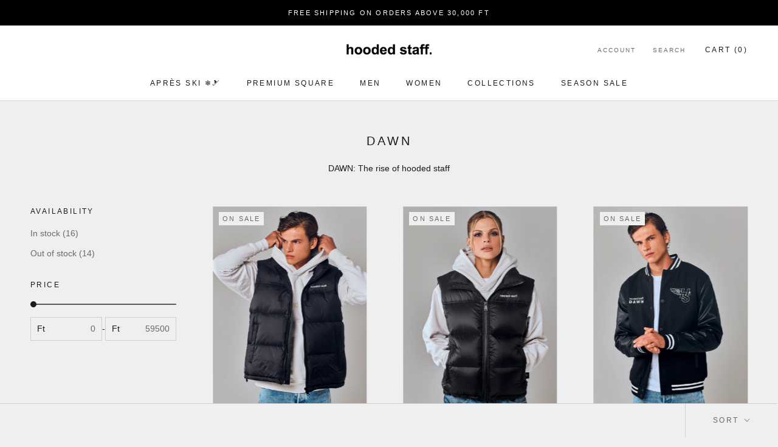

--- FILE ---
content_type: text/html; charset=utf-8
request_url: https://hoodedstaff.com/collections/dawn-1
body_size: 35523
content:
<!doctype html>

<html class="no-js" lang="en">
  <head>
    <meta charset="utf-8"> 
    <meta http-equiv="X-UA-Compatible" content="IE=edge,chrome=1">
    <meta name="viewport" content="width=device-width, initial-scale=1.0, height=device-height, minimum-scale=1.0, maximum-scale=1.0">
    <meta name="theme-color" content="">

    <title>
      DAWN &ndash; hooded staff.
    </title><meta name="description" content="DAWN: The rise of hooded staff"><link rel="canonical" href="https://hoodedstaff.com/collections/dawn-1"><link rel="shortcut icon" href="//hoodedstaff.com/cdn/shop/files/95X95_AZ2_96x.png?v=1666952815" type="image/png"><meta property="og:type" content="website">
  <meta property="og:title" content="DAWN">
  <meta property="og:image" content="http://hoodedstaff.com/cdn/shop/products/hs_dawn_man-7.jpg?v=1666094814">
  <meta property="og:image:secure_url" content="https://hoodedstaff.com/cdn/shop/products/hs_dawn_man-7.jpg?v=1666094814">
  <meta property="og:image:width" content="3001">
  <meta property="og:image:height" content="4473"><meta property="og:description" content="DAWN: The rise of hooded staff"><meta property="og:url" content="https://hoodedstaff.com/collections/dawn-1">
<meta property="og:site_name" content="hooded staff."><meta name="twitter:card" content="summary"><meta name="twitter:title" content="DAWN">
  <meta name="twitter:description" content="DAWN: The rise of hooded staff">
  <meta name="twitter:image" content="https://hoodedstaff.com/cdn/shop/products/hs_dawn_man-7_600x600_crop_center.jpg?v=1666094814">
    <style>
  
  

  
  
  

  :root {
    --heading-font-family : Helvetica, Arial, sans-serif;
    --heading-font-weight : 400;
    --heading-font-style  : normal;

    --text-font-family : "system_ui", -apple-system, 'Segoe UI', Roboto, 'Helvetica Neue', 'Noto Sans', 'Liberation Sans', Arial, sans-serif, 'Apple Color Emoji', 'Segoe UI Emoji', 'Segoe UI Symbol', 'Noto Color Emoji';
    --text-font-weight : 400;
    --text-font-style  : normal;

    --base-text-font-size   : 14px;
    --default-text-font-size: 14px;--background          : #efefef;
    --background-rgb      : 239, 239, 239;
    --light-background    : #ffffff;
    --light-background-rgb: 255, 255, 255;
    --heading-color       : #1c1b1b;
    --text-color          : #1c1b1b;
    --text-color-rgb      : 28, 27, 27;
    --text-color-light    : #6a6a6a;
    --text-color-light-rgb: 106, 106, 106;
    --link-color          : #6a6a6a;
    --link-color-rgb      : 106, 106, 106;
    --border-color        : #cfcfcf;
    --border-color-rgb    : 207, 207, 207;

    --button-background    : #1c1b1b;
    --button-background-rgb: 28, 27, 27;
    --button-text-color    : #FFFFFF;

    --header-background       : #ffffff;
    --header-heading-color    : #1c1b1b;
    --header-light-text-color : #6a6a6a;
    --header-border-color     : #dddddd;

    --footer-background    : #ffffff;
    --footer-text-color    : #6a6a6a;
    --footer-heading-color : #1c1b1b;
    --footer-border-color  : #e9e9e9;

    --navigation-background      : #1c1b1b;
    --navigation-background-rgb  : 28, 27, 27;
    --navigation-text-color      : #ffffff;
    --navigation-text-color-light: rgba(255, 255, 255, 0.5);
    --navigation-border-color    : rgba(255, 255, 255, 0.25);

    --newsletter-popup-background     : #1c1b1b;
    --newsletter-popup-text-color     : #ffffff;
    --newsletter-popup-text-color-rgb : 255, 255, 255;

    --secondary-elements-background       : #1c1b1b;
    --secondary-elements-background-rgb   : 28, 27, 27;
    --secondary-elements-text-color       : #ffffff;
    --secondary-elements-text-color-light : rgba(255, 255, 255, 0.5);
    --secondary-elements-border-color     : rgba(255, 255, 255, 0.25);

    --product-sale-price-color    : #f94c43;
    --product-sale-price-color-rgb: 249, 76, 67;
    --product-star-rating: #f6a429;

    /* Shopify related variables */
    --payment-terms-background-color: #efefef;

    /* Products */

    --horizontal-spacing-four-products-per-row: 60px;
        --horizontal-spacing-two-products-per-row : 60px;

    --vertical-spacing-four-products-per-row: 60px;
        --vertical-spacing-two-products-per-row : 75px;

    /* Animation */
    --drawer-transition-timing: cubic-bezier(0.645, 0.045, 0.355, 1);
    --header-base-height: 80px; /* We set a default for browsers that do not support CSS variables */

    /* Cursors */
    --cursor-zoom-in-svg    : url(//hoodedstaff.com/cdn/shop/t/17/assets/cursor-zoom-in.svg?v=170532930330058140181654787972);
    --cursor-zoom-in-2x-svg : url(//hoodedstaff.com/cdn/shop/t/17/assets/cursor-zoom-in-2x.svg?v=56685658183649387561654787972);
  }
</style>

<script>
  // IE11 does not have support for CSS variables, so we have to polyfill them
  if (!(((window || {}).CSS || {}).supports && window.CSS.supports('(--a: 0)'))) {
    const script = document.createElement('script');
    script.type = 'text/javascript';
    script.src = 'https://cdn.jsdelivr.net/npm/css-vars-ponyfill@2';
    script.onload = function() {
      cssVars({});
    };

    document.getElementsByTagName('head')[0].appendChild(script);
  }
</script>

    <script>window.performance && window.performance.mark && window.performance.mark('shopify.content_for_header.start');</script><meta name="google-site-verification" content="9GcSaVF85pgVQehv0OlyGUcjPxupMfhFFsreG8vck7c">
<meta id="shopify-digital-wallet" name="shopify-digital-wallet" content="/23315789/digital_wallets/dialog">
<meta name="shopify-checkout-api-token" content="673bd14b441e2783d4a48cdba71e4423">
<meta id="in-context-paypal-metadata" data-shop-id="23315789" data-venmo-supported="false" data-environment="production" data-locale="en_US" data-paypal-v4="true" data-currency="HUF">
<link rel="alternate" type="application/atom+xml" title="Feed" href="/collections/dawn-1.atom" />
<link rel="alternate" hreflang="x-default" href="https://hoodedstaff.com/collections/dawn-1">
<link rel="alternate" hreflang="en" href="https://hoodedstaff.com/collections/dawn-1">
<link rel="alternate" hreflang="en-SK" href="https://hoodedstaff.com/en-sk/collections/dawn-1">
<link rel="alternate" hreflang="en-CZ" href="https://hoodedstaff.com/en-cz/collections/dawn-1">
<link rel="alternate" hreflang="en-RO" href="https://hoodedstaff.com/en-ro/collections/dawn-1">
<link rel="alternate" hreflang="en-PL" href="https://hoodedstaff.com/en-pl/collections/dawn-1">
<link rel="alternate" hreflang="en-SI" href="https://hoodedstaff.com/en-si/collections/dawn-1">
<link rel="alternate" hreflang="en-AT" href="https://hoodedstaff.com/en-at/collections/dawn-1">
<link rel="alternate" hreflang="en-DE" href="https://hoodedstaff.com/en-de/collections/dawn-1">
<link rel="alternate" type="application/json+oembed" href="https://hoodedstaff.com/collections/dawn-1.oembed">
<script async="async" src="/checkouts/internal/preloads.js?locale=en-HU"></script>
<link rel="preconnect" href="https://shop.app" crossorigin="anonymous">
<script async="async" src="https://shop.app/checkouts/internal/preloads.js?locale=en-HU&shop_id=23315789" crossorigin="anonymous"></script>
<script id="apple-pay-shop-capabilities" type="application/json">{"shopId":23315789,"countryCode":"HU","currencyCode":"HUF","merchantCapabilities":["supports3DS"],"merchantId":"gid:\/\/shopify\/Shop\/23315789","merchantName":"hooded staff.","requiredBillingContactFields":["postalAddress","email","phone"],"requiredShippingContactFields":["postalAddress","email","phone"],"shippingType":"shipping","supportedNetworks":["visa","masterCard","amex"],"total":{"type":"pending","label":"hooded staff.","amount":"1.00"},"shopifyPaymentsEnabled":true,"supportsSubscriptions":true}</script>
<script id="shopify-features" type="application/json">{"accessToken":"673bd14b441e2783d4a48cdba71e4423","betas":["rich-media-storefront-analytics"],"domain":"hoodedstaff.com","predictiveSearch":true,"shopId":23315789,"locale":"en"}</script>
<script>var Shopify = Shopify || {};
Shopify.shop = "hooded-staff.myshopify.com";
Shopify.locale = "en";
Shopify.currency = {"active":"HUF","rate":"1.0"};
Shopify.country = "HU";
Shopify.theme = {"name":"Prestige","id":133381456106,"schema_name":"Prestige","schema_version":"5.7.0","theme_store_id":855,"role":"main"};
Shopify.theme.handle = "null";
Shopify.theme.style = {"id":null,"handle":null};
Shopify.cdnHost = "hoodedstaff.com/cdn";
Shopify.routes = Shopify.routes || {};
Shopify.routes.root = "/";</script>
<script type="module">!function(o){(o.Shopify=o.Shopify||{}).modules=!0}(window);</script>
<script>!function(o){function n(){var o=[];function n(){o.push(Array.prototype.slice.apply(arguments))}return n.q=o,n}var t=o.Shopify=o.Shopify||{};t.loadFeatures=n(),t.autoloadFeatures=n()}(window);</script>
<script>
  window.ShopifyPay = window.ShopifyPay || {};
  window.ShopifyPay.apiHost = "shop.app\/pay";
  window.ShopifyPay.redirectState = null;
</script>
<script id="shop-js-analytics" type="application/json">{"pageType":"collection"}</script>
<script defer="defer" async type="module" src="//hoodedstaff.com/cdn/shopifycloud/shop-js/modules/v2/client.init-shop-cart-sync_WVOgQShq.en.esm.js"></script>
<script defer="defer" async type="module" src="//hoodedstaff.com/cdn/shopifycloud/shop-js/modules/v2/chunk.common_C_13GLB1.esm.js"></script>
<script defer="defer" async type="module" src="//hoodedstaff.com/cdn/shopifycloud/shop-js/modules/v2/chunk.modal_CLfMGd0m.esm.js"></script>
<script type="module">
  await import("//hoodedstaff.com/cdn/shopifycloud/shop-js/modules/v2/client.init-shop-cart-sync_WVOgQShq.en.esm.js");
await import("//hoodedstaff.com/cdn/shopifycloud/shop-js/modules/v2/chunk.common_C_13GLB1.esm.js");
await import("//hoodedstaff.com/cdn/shopifycloud/shop-js/modules/v2/chunk.modal_CLfMGd0m.esm.js");

  window.Shopify.SignInWithShop?.initShopCartSync?.({"fedCMEnabled":true,"windoidEnabled":true});

</script>
<script>
  window.Shopify = window.Shopify || {};
  if (!window.Shopify.featureAssets) window.Shopify.featureAssets = {};
  window.Shopify.featureAssets['shop-js'] = {"shop-cart-sync":["modules/v2/client.shop-cart-sync_DuR37GeY.en.esm.js","modules/v2/chunk.common_C_13GLB1.esm.js","modules/v2/chunk.modal_CLfMGd0m.esm.js"],"init-fed-cm":["modules/v2/client.init-fed-cm_BucUoe6W.en.esm.js","modules/v2/chunk.common_C_13GLB1.esm.js","modules/v2/chunk.modal_CLfMGd0m.esm.js"],"shop-toast-manager":["modules/v2/client.shop-toast-manager_B0JfrpKj.en.esm.js","modules/v2/chunk.common_C_13GLB1.esm.js","modules/v2/chunk.modal_CLfMGd0m.esm.js"],"init-shop-cart-sync":["modules/v2/client.init-shop-cart-sync_WVOgQShq.en.esm.js","modules/v2/chunk.common_C_13GLB1.esm.js","modules/v2/chunk.modal_CLfMGd0m.esm.js"],"shop-button":["modules/v2/client.shop-button_B_U3bv27.en.esm.js","modules/v2/chunk.common_C_13GLB1.esm.js","modules/v2/chunk.modal_CLfMGd0m.esm.js"],"init-windoid":["modules/v2/client.init-windoid_DuP9q_di.en.esm.js","modules/v2/chunk.common_C_13GLB1.esm.js","modules/v2/chunk.modal_CLfMGd0m.esm.js"],"shop-cash-offers":["modules/v2/client.shop-cash-offers_BmULhtno.en.esm.js","modules/v2/chunk.common_C_13GLB1.esm.js","modules/v2/chunk.modal_CLfMGd0m.esm.js"],"pay-button":["modules/v2/client.pay-button_CrPSEbOK.en.esm.js","modules/v2/chunk.common_C_13GLB1.esm.js","modules/v2/chunk.modal_CLfMGd0m.esm.js"],"init-customer-accounts":["modules/v2/client.init-customer-accounts_jNk9cPYQ.en.esm.js","modules/v2/client.shop-login-button_DJ5ldayH.en.esm.js","modules/v2/chunk.common_C_13GLB1.esm.js","modules/v2/chunk.modal_CLfMGd0m.esm.js"],"avatar":["modules/v2/client.avatar_BTnouDA3.en.esm.js"],"checkout-modal":["modules/v2/client.checkout-modal_pBPyh9w8.en.esm.js","modules/v2/chunk.common_C_13GLB1.esm.js","modules/v2/chunk.modal_CLfMGd0m.esm.js"],"init-shop-for-new-customer-accounts":["modules/v2/client.init-shop-for-new-customer-accounts_BUoCy7a5.en.esm.js","modules/v2/client.shop-login-button_DJ5ldayH.en.esm.js","modules/v2/chunk.common_C_13GLB1.esm.js","modules/v2/chunk.modal_CLfMGd0m.esm.js"],"init-customer-accounts-sign-up":["modules/v2/client.init-customer-accounts-sign-up_CnczCz9H.en.esm.js","modules/v2/client.shop-login-button_DJ5ldayH.en.esm.js","modules/v2/chunk.common_C_13GLB1.esm.js","modules/v2/chunk.modal_CLfMGd0m.esm.js"],"init-shop-email-lookup-coordinator":["modules/v2/client.init-shop-email-lookup-coordinator_CzjY5t9o.en.esm.js","modules/v2/chunk.common_C_13GLB1.esm.js","modules/v2/chunk.modal_CLfMGd0m.esm.js"],"shop-follow-button":["modules/v2/client.shop-follow-button_CsYC63q7.en.esm.js","modules/v2/chunk.common_C_13GLB1.esm.js","modules/v2/chunk.modal_CLfMGd0m.esm.js"],"shop-login-button":["modules/v2/client.shop-login-button_DJ5ldayH.en.esm.js","modules/v2/chunk.common_C_13GLB1.esm.js","modules/v2/chunk.modal_CLfMGd0m.esm.js"],"shop-login":["modules/v2/client.shop-login_B9ccPdmx.en.esm.js","modules/v2/chunk.common_C_13GLB1.esm.js","modules/v2/chunk.modal_CLfMGd0m.esm.js"],"lead-capture":["modules/v2/client.lead-capture_D0K_KgYb.en.esm.js","modules/v2/chunk.common_C_13GLB1.esm.js","modules/v2/chunk.modal_CLfMGd0m.esm.js"],"payment-terms":["modules/v2/client.payment-terms_BWmiNN46.en.esm.js","modules/v2/chunk.common_C_13GLB1.esm.js","modules/v2/chunk.modal_CLfMGd0m.esm.js"]};
</script>
<script>(function() {
  var isLoaded = false;
  function asyncLoad() {
    if (isLoaded) return;
    isLoaded = true;
    var urls = ["https:\/\/shy.elfsight.com\/p\/platform.js?shop=hooded-staff.myshopify.com","https:\/\/js.smile.io\/v1\/smile-shopify.js?shop=hooded-staff.myshopify.com","https:\/\/chimpstatic.com\/mcjs-connected\/js\/users\/182ea152ce3c7e9238b83a3c9\/01df1378b8798628840320b68.js?shop=hooded-staff.myshopify.com","https:\/\/loox.io\/widget\/Eybgz4YOcK\/loox.1741172540989.js?shop=hooded-staff.myshopify.com","https:\/\/production.parcely.app\/cartV2.js?shop=hooded-staff.myshopify.com"];
    for (var i = 0; i < urls.length; i++) {
      var s = document.createElement('script');
      s.type = 'text/javascript';
      s.async = true;
      s.src = urls[i];
      var x = document.getElementsByTagName('script')[0];
      x.parentNode.insertBefore(s, x);
    }
  };
  if(window.attachEvent) {
    window.attachEvent('onload', asyncLoad);
  } else {
    window.addEventListener('load', asyncLoad, false);
  }
})();</script>
<script id="__st">var __st={"a":23315789,"offset":3600,"reqid":"8f7077ba-10cf-408d-a55d-22ff7d710f4b-1769545081","pageurl":"hoodedstaff.com\/collections\/dawn-1","u":"bb56fbc14871","p":"collection","rtyp":"collection","rid":425876750570};</script>
<script>window.ShopifyPaypalV4VisibilityTracking = true;</script>
<script id="captcha-bootstrap">!function(){'use strict';const t='contact',e='account',n='new_comment',o=[[t,t],['blogs',n],['comments',n],[t,'customer']],c=[[e,'customer_login'],[e,'guest_login'],[e,'recover_customer_password'],[e,'create_customer']],r=t=>t.map((([t,e])=>`form[action*='/${t}']:not([data-nocaptcha='true']) input[name='form_type'][value='${e}']`)).join(','),a=t=>()=>t?[...document.querySelectorAll(t)].map((t=>t.form)):[];function s(){const t=[...o],e=r(t);return a(e)}const i='password',u='form_key',d=['recaptcha-v3-token','g-recaptcha-response','h-captcha-response',i],f=()=>{try{return window.sessionStorage}catch{return}},m='__shopify_v',_=t=>t.elements[u];function p(t,e,n=!1){try{const o=window.sessionStorage,c=JSON.parse(o.getItem(e)),{data:r}=function(t){const{data:e,action:n}=t;return t[m]||n?{data:e,action:n}:{data:t,action:n}}(c);for(const[e,n]of Object.entries(r))t.elements[e]&&(t.elements[e].value=n);n&&o.removeItem(e)}catch(o){console.error('form repopulation failed',{error:o})}}const l='form_type',E='cptcha';function T(t){t.dataset[E]=!0}const w=window,h=w.document,L='Shopify',v='ce_forms',y='captcha';let A=!1;((t,e)=>{const n=(g='f06e6c50-85a8-45c8-87d0-21a2b65856fe',I='https://cdn.shopify.com/shopifycloud/storefront-forms-hcaptcha/ce_storefront_forms_captcha_hcaptcha.v1.5.2.iife.js',D={infoText:'Protected by hCaptcha',privacyText:'Privacy',termsText:'Terms'},(t,e,n)=>{const o=w[L][v],c=o.bindForm;if(c)return c(t,g,e,D).then(n);var r;o.q.push([[t,g,e,D],n]),r=I,A||(h.body.append(Object.assign(h.createElement('script'),{id:'captcha-provider',async:!0,src:r})),A=!0)});var g,I,D;w[L]=w[L]||{},w[L][v]=w[L][v]||{},w[L][v].q=[],w[L][y]=w[L][y]||{},w[L][y].protect=function(t,e){n(t,void 0,e),T(t)},Object.freeze(w[L][y]),function(t,e,n,w,h,L){const[v,y,A,g]=function(t,e,n){const i=e?o:[],u=t?c:[],d=[...i,...u],f=r(d),m=r(i),_=r(d.filter((([t,e])=>n.includes(e))));return[a(f),a(m),a(_),s()]}(w,h,L),I=t=>{const e=t.target;return e instanceof HTMLFormElement?e:e&&e.form},D=t=>v().includes(t);t.addEventListener('submit',(t=>{const e=I(t);if(!e)return;const n=D(e)&&!e.dataset.hcaptchaBound&&!e.dataset.recaptchaBound,o=_(e),c=g().includes(e)&&(!o||!o.value);(n||c)&&t.preventDefault(),c&&!n&&(function(t){try{if(!f())return;!function(t){const e=f();if(!e)return;const n=_(t);if(!n)return;const o=n.value;o&&e.removeItem(o)}(t);const e=Array.from(Array(32),(()=>Math.random().toString(36)[2])).join('');!function(t,e){_(t)||t.append(Object.assign(document.createElement('input'),{type:'hidden',name:u})),t.elements[u].value=e}(t,e),function(t,e){const n=f();if(!n)return;const o=[...t.querySelectorAll(`input[type='${i}']`)].map((({name:t})=>t)),c=[...d,...o],r={};for(const[a,s]of new FormData(t).entries())c.includes(a)||(r[a]=s);n.setItem(e,JSON.stringify({[m]:1,action:t.action,data:r}))}(t,e)}catch(e){console.error('failed to persist form',e)}}(e),e.submit())}));const S=(t,e)=>{t&&!t.dataset[E]&&(n(t,e.some((e=>e===t))),T(t))};for(const o of['focusin','change'])t.addEventListener(o,(t=>{const e=I(t);D(e)&&S(e,y())}));const B=e.get('form_key'),M=e.get(l),P=B&&M;t.addEventListener('DOMContentLoaded',(()=>{const t=y();if(P)for(const e of t)e.elements[l].value===M&&p(e,B);[...new Set([...A(),...v().filter((t=>'true'===t.dataset.shopifyCaptcha))])].forEach((e=>S(e,t)))}))}(h,new URLSearchParams(w.location.search),n,t,e,['guest_login'])})(!0,!0)}();</script>
<script integrity="sha256-4kQ18oKyAcykRKYeNunJcIwy7WH5gtpwJnB7kiuLZ1E=" data-source-attribution="shopify.loadfeatures" defer="defer" src="//hoodedstaff.com/cdn/shopifycloud/storefront/assets/storefront/load_feature-a0a9edcb.js" crossorigin="anonymous"></script>
<script crossorigin="anonymous" defer="defer" src="//hoodedstaff.com/cdn/shopifycloud/storefront/assets/shopify_pay/storefront-65b4c6d7.js?v=20250812"></script>
<script data-source-attribution="shopify.dynamic_checkout.dynamic.init">var Shopify=Shopify||{};Shopify.PaymentButton=Shopify.PaymentButton||{isStorefrontPortableWallets:!0,init:function(){window.Shopify.PaymentButton.init=function(){};var t=document.createElement("script");t.src="https://hoodedstaff.com/cdn/shopifycloud/portable-wallets/latest/portable-wallets.en.js",t.type="module",document.head.appendChild(t)}};
</script>
<script data-source-attribution="shopify.dynamic_checkout.buyer_consent">
  function portableWalletsHideBuyerConsent(e){var t=document.getElementById("shopify-buyer-consent"),n=document.getElementById("shopify-subscription-policy-button");t&&n&&(t.classList.add("hidden"),t.setAttribute("aria-hidden","true"),n.removeEventListener("click",e))}function portableWalletsShowBuyerConsent(e){var t=document.getElementById("shopify-buyer-consent"),n=document.getElementById("shopify-subscription-policy-button");t&&n&&(t.classList.remove("hidden"),t.removeAttribute("aria-hidden"),n.addEventListener("click",e))}window.Shopify?.PaymentButton&&(window.Shopify.PaymentButton.hideBuyerConsent=portableWalletsHideBuyerConsent,window.Shopify.PaymentButton.showBuyerConsent=portableWalletsShowBuyerConsent);
</script>
<script data-source-attribution="shopify.dynamic_checkout.cart.bootstrap">document.addEventListener("DOMContentLoaded",(function(){function t(){return document.querySelector("shopify-accelerated-checkout-cart, shopify-accelerated-checkout")}if(t())Shopify.PaymentButton.init();else{new MutationObserver((function(e,n){t()&&(Shopify.PaymentButton.init(),n.disconnect())})).observe(document.body,{childList:!0,subtree:!0})}}));
</script>
<link id="shopify-accelerated-checkout-styles" rel="stylesheet" media="screen" href="https://hoodedstaff.com/cdn/shopifycloud/portable-wallets/latest/accelerated-checkout-backwards-compat.css" crossorigin="anonymous">
<style id="shopify-accelerated-checkout-cart">
        #shopify-buyer-consent {
  margin-top: 1em;
  display: inline-block;
  width: 100%;
}

#shopify-buyer-consent.hidden {
  display: none;
}

#shopify-subscription-policy-button {
  background: none;
  border: none;
  padding: 0;
  text-decoration: underline;
  font-size: inherit;
  cursor: pointer;
}

#shopify-subscription-policy-button::before {
  box-shadow: none;
}

      </style>

<script>window.performance && window.performance.mark && window.performance.mark('shopify.content_for_header.end');</script>

    <link rel="stylesheet" href="//hoodedstaff.com/cdn/shop/t/17/assets/theme.css?v=45780937190657042381763641673">

    <script>// This allows to expose several variables to the global scope, to be used in scripts
      window.theme = {
        pageType: "collection",
        moneyFormat: "{{amount_no_decimals_with_comma_separator}} HUF",
        moneyWithCurrencyFormat: "{{amount_no_decimals_with_comma_separator}} HUF",
        currencyCodeEnabled: false,
        productImageSize: "tall",
        searchMode: "product,article",
        showPageTransition: false,
        showElementStaggering: true,
        showImageZooming: true
      };

      window.routes = {
        rootUrl: "\/",
        rootUrlWithoutSlash: '',
        cartUrl: "\/cart",
        cartAddUrl: "\/cart\/add",
        cartChangeUrl: "\/cart\/change",
        searchUrl: "\/search",
        productRecommendationsUrl: "\/recommendations\/products"
      };

      window.languages = {
        cartAddNote: "Add Order Note",
        cartEditNote: "Edit Order Note",
        productImageLoadingError: "This image could not be loaded. Please try to reload the page.",
        productFormAddToCart: "Add to cart",
        productFormUnavailable: "Unavailable",
        productFormSoldOut: "Sold Out",
        shippingEstimatorOneResult: "1 option available:",
        shippingEstimatorMoreResults: "{{count}} options available:",
        shippingEstimatorNoResults: "No shipping could be found"
      };

      window.lazySizesConfig = {
        loadHidden: false,
        hFac: 0.5,
        expFactor: 2,
        ricTimeout: 150,
        lazyClass: 'Image--lazyLoad',
        loadingClass: 'Image--lazyLoading',
        loadedClass: 'Image--lazyLoaded'
      };

      document.documentElement.className = document.documentElement.className.replace('no-js', 'js');
      document.documentElement.style.setProperty('--window-height', window.innerHeight + 'px');

      // We do a quick detection of some features (we could use Modernizr but for so little...)
      (function() {
        document.documentElement.className += ((window.CSS && window.CSS.supports('(position: sticky) or (position: -webkit-sticky)')) ? ' supports-sticky' : ' no-supports-sticky');
        document.documentElement.className += (window.matchMedia('(-moz-touch-enabled: 1), (hover: none)')).matches ? ' no-supports-hover' : ' supports-hover';
      }());

      
    </script>

    <script src="//hoodedstaff.com/cdn/shop/t/17/assets/lazysizes.min.js?v=174358363404432586981654787961" async></script><script src="//hoodedstaff.com/cdn/shop/t/17/assets/libs.min.js?v=26178543184394469741654787962" defer></script>
    <script src="//hoodedstaff.com/cdn/shop/t/17/assets/theme.js?v=116291210821653663351654787963" defer></script>
    <script src="//hoodedstaff.com/cdn/shop/t/17/assets/custom.js?v=183944157590872491501654787961" defer></script>

    <script>
      (function () {
        window.onpageshow = function() {
          if (window.theme.showPageTransition) {
            var pageTransition = document.querySelector('.PageTransition');

            if (pageTransition) {
              pageTransition.style.visibility = 'visible';
              pageTransition.style.opacity = '0';
            }
          }

          // When the page is loaded from the cache, we have to reload the cart content
          document.documentElement.dispatchEvent(new CustomEvent('cart:refresh', {
            bubbles: true
          }));
        };
      })();
    </script>

    


  <script type="application/ld+json">
  {
    "@context": "http://schema.org",
    "@type": "BreadcrumbList",
  "itemListElement": [{
      "@type": "ListItem",
      "position": 1,
      "name": "Home",
      "item": "https://hoodedstaff.com"
    },{
          "@type": "ListItem",
          "position": 2,
          "name": "DAWN",
          "item": "https://hoodedstaff.com/collections/dawn-1"
        }]
  }
  </script>

  
	<script>var loox_global_hash = '1757180682678';</script><script>var loox_pop_active = true;var loox_pop_display = {"home_page":false,"product_page":true,"cart_page":false,"other_pages":false};</script><style>.loox-reviews-default { max-width: 1200px; margin: 0 auto; }</style>
<link href="https://monorail-edge.shopifysvc.com" rel="dns-prefetch">
<script>(function(){if ("sendBeacon" in navigator && "performance" in window) {try {var session_token_from_headers = performance.getEntriesByType('navigation')[0].serverTiming.find(x => x.name == '_s').description;} catch {var session_token_from_headers = undefined;}var session_cookie_matches = document.cookie.match(/_shopify_s=([^;]*)/);var session_token_from_cookie = session_cookie_matches && session_cookie_matches.length === 2 ? session_cookie_matches[1] : "";var session_token = session_token_from_headers || session_token_from_cookie || "";function handle_abandonment_event(e) {var entries = performance.getEntries().filter(function(entry) {return /monorail-edge.shopifysvc.com/.test(entry.name);});if (!window.abandonment_tracked && entries.length === 0) {window.abandonment_tracked = true;var currentMs = Date.now();var navigation_start = performance.timing.navigationStart;var payload = {shop_id: 23315789,url: window.location.href,navigation_start,duration: currentMs - navigation_start,session_token,page_type: "collection"};window.navigator.sendBeacon("https://monorail-edge.shopifysvc.com/v1/produce", JSON.stringify({schema_id: "online_store_buyer_site_abandonment/1.1",payload: payload,metadata: {event_created_at_ms: currentMs,event_sent_at_ms: currentMs}}));}}window.addEventListener('pagehide', handle_abandonment_event);}}());</script>
<script id="web-pixels-manager-setup">(function e(e,d,r,n,o){if(void 0===o&&(o={}),!Boolean(null===(a=null===(i=window.Shopify)||void 0===i?void 0:i.analytics)||void 0===a?void 0:a.replayQueue)){var i,a;window.Shopify=window.Shopify||{};var t=window.Shopify;t.analytics=t.analytics||{};var s=t.analytics;s.replayQueue=[],s.publish=function(e,d,r){return s.replayQueue.push([e,d,r]),!0};try{self.performance.mark("wpm:start")}catch(e){}var l=function(){var e={modern:/Edge?\/(1{2}[4-9]|1[2-9]\d|[2-9]\d{2}|\d{4,})\.\d+(\.\d+|)|Firefox\/(1{2}[4-9]|1[2-9]\d|[2-9]\d{2}|\d{4,})\.\d+(\.\d+|)|Chrom(ium|e)\/(9{2}|\d{3,})\.\d+(\.\d+|)|(Maci|X1{2}).+ Version\/(15\.\d+|(1[6-9]|[2-9]\d|\d{3,})\.\d+)([,.]\d+|)( \(\w+\)|)( Mobile\/\w+|) Safari\/|Chrome.+OPR\/(9{2}|\d{3,})\.\d+\.\d+|(CPU[ +]OS|iPhone[ +]OS|CPU[ +]iPhone|CPU IPhone OS|CPU iPad OS)[ +]+(15[._]\d+|(1[6-9]|[2-9]\d|\d{3,})[._]\d+)([._]\d+|)|Android:?[ /-](13[3-9]|1[4-9]\d|[2-9]\d{2}|\d{4,})(\.\d+|)(\.\d+|)|Android.+Firefox\/(13[5-9]|1[4-9]\d|[2-9]\d{2}|\d{4,})\.\d+(\.\d+|)|Android.+Chrom(ium|e)\/(13[3-9]|1[4-9]\d|[2-9]\d{2}|\d{4,})\.\d+(\.\d+|)|SamsungBrowser\/([2-9]\d|\d{3,})\.\d+/,legacy:/Edge?\/(1[6-9]|[2-9]\d|\d{3,})\.\d+(\.\d+|)|Firefox\/(5[4-9]|[6-9]\d|\d{3,})\.\d+(\.\d+|)|Chrom(ium|e)\/(5[1-9]|[6-9]\d|\d{3,})\.\d+(\.\d+|)([\d.]+$|.*Safari\/(?![\d.]+ Edge\/[\d.]+$))|(Maci|X1{2}).+ Version\/(10\.\d+|(1[1-9]|[2-9]\d|\d{3,})\.\d+)([,.]\d+|)( \(\w+\)|)( Mobile\/\w+|) Safari\/|Chrome.+OPR\/(3[89]|[4-9]\d|\d{3,})\.\d+\.\d+|(CPU[ +]OS|iPhone[ +]OS|CPU[ +]iPhone|CPU IPhone OS|CPU iPad OS)[ +]+(10[._]\d+|(1[1-9]|[2-9]\d|\d{3,})[._]\d+)([._]\d+|)|Android:?[ /-](13[3-9]|1[4-9]\d|[2-9]\d{2}|\d{4,})(\.\d+|)(\.\d+|)|Mobile Safari.+OPR\/([89]\d|\d{3,})\.\d+\.\d+|Android.+Firefox\/(13[5-9]|1[4-9]\d|[2-9]\d{2}|\d{4,})\.\d+(\.\d+|)|Android.+Chrom(ium|e)\/(13[3-9]|1[4-9]\d|[2-9]\d{2}|\d{4,})\.\d+(\.\d+|)|Android.+(UC? ?Browser|UCWEB|U3)[ /]?(15\.([5-9]|\d{2,})|(1[6-9]|[2-9]\d|\d{3,})\.\d+)\.\d+|SamsungBrowser\/(5\.\d+|([6-9]|\d{2,})\.\d+)|Android.+MQ{2}Browser\/(14(\.(9|\d{2,})|)|(1[5-9]|[2-9]\d|\d{3,})(\.\d+|))(\.\d+|)|K[Aa][Ii]OS\/(3\.\d+|([4-9]|\d{2,})\.\d+)(\.\d+|)/},d=e.modern,r=e.legacy,n=navigator.userAgent;return n.match(d)?"modern":n.match(r)?"legacy":"unknown"}(),u="modern"===l?"modern":"legacy",c=(null!=n?n:{modern:"",legacy:""})[u],f=function(e){return[e.baseUrl,"/wpm","/b",e.hashVersion,"modern"===e.buildTarget?"m":"l",".js"].join("")}({baseUrl:d,hashVersion:r,buildTarget:u}),m=function(e){var d=e.version,r=e.bundleTarget,n=e.surface,o=e.pageUrl,i=e.monorailEndpoint;return{emit:function(e){var a=e.status,t=e.errorMsg,s=(new Date).getTime(),l=JSON.stringify({metadata:{event_sent_at_ms:s},events:[{schema_id:"web_pixels_manager_load/3.1",payload:{version:d,bundle_target:r,page_url:o,status:a,surface:n,error_msg:t},metadata:{event_created_at_ms:s}}]});if(!i)return console&&console.warn&&console.warn("[Web Pixels Manager] No Monorail endpoint provided, skipping logging."),!1;try{return self.navigator.sendBeacon.bind(self.navigator)(i,l)}catch(e){}var u=new XMLHttpRequest;try{return u.open("POST",i,!0),u.setRequestHeader("Content-Type","text/plain"),u.send(l),!0}catch(e){return console&&console.warn&&console.warn("[Web Pixels Manager] Got an unhandled error while logging to Monorail."),!1}}}}({version:r,bundleTarget:l,surface:e.surface,pageUrl:self.location.href,monorailEndpoint:e.monorailEndpoint});try{o.browserTarget=l,function(e){var d=e.src,r=e.async,n=void 0===r||r,o=e.onload,i=e.onerror,a=e.sri,t=e.scriptDataAttributes,s=void 0===t?{}:t,l=document.createElement("script"),u=document.querySelector("head"),c=document.querySelector("body");if(l.async=n,l.src=d,a&&(l.integrity=a,l.crossOrigin="anonymous"),s)for(var f in s)if(Object.prototype.hasOwnProperty.call(s,f))try{l.dataset[f]=s[f]}catch(e){}if(o&&l.addEventListener("load",o),i&&l.addEventListener("error",i),u)u.appendChild(l);else{if(!c)throw new Error("Did not find a head or body element to append the script");c.appendChild(l)}}({src:f,async:!0,onload:function(){if(!function(){var e,d;return Boolean(null===(d=null===(e=window.Shopify)||void 0===e?void 0:e.analytics)||void 0===d?void 0:d.initialized)}()){var d=window.webPixelsManager.init(e)||void 0;if(d){var r=window.Shopify.analytics;r.replayQueue.forEach((function(e){var r=e[0],n=e[1],o=e[2];d.publishCustomEvent(r,n,o)})),r.replayQueue=[],r.publish=d.publishCustomEvent,r.visitor=d.visitor,r.initialized=!0}}},onerror:function(){return m.emit({status:"failed",errorMsg:"".concat(f," has failed to load")})},sri:function(e){var d=/^sha384-[A-Za-z0-9+/=]+$/;return"string"==typeof e&&d.test(e)}(c)?c:"",scriptDataAttributes:o}),m.emit({status:"loading"})}catch(e){m.emit({status:"failed",errorMsg:(null==e?void 0:e.message)||"Unknown error"})}}})({shopId: 23315789,storefrontBaseUrl: "https://hoodedstaff.com",extensionsBaseUrl: "https://extensions.shopifycdn.com/cdn/shopifycloud/web-pixels-manager",monorailEndpoint: "https://monorail-edge.shopifysvc.com/unstable/produce_batch",surface: "storefront-renderer",enabledBetaFlags: ["2dca8a86"],webPixelsConfigList: [{"id":"1127186773","configuration":"{\"config\":\"{\\\"pixel_id\\\":\\\"GT-552QBG4\\\",\\\"target_country\\\":\\\"US\\\",\\\"gtag_events\\\":[{\\\"type\\\":\\\"purchase\\\",\\\"action_label\\\":\\\"MC-73HV8C805H\\\"},{\\\"type\\\":\\\"page_view\\\",\\\"action_label\\\":\\\"MC-73HV8C805H\\\"},{\\\"type\\\":\\\"view_item\\\",\\\"action_label\\\":\\\"MC-73HV8C805H\\\"}],\\\"enable_monitoring_mode\\\":false}\"}","eventPayloadVersion":"v1","runtimeContext":"OPEN","scriptVersion":"b2a88bafab3e21179ed38636efcd8a93","type":"APP","apiClientId":1780363,"privacyPurposes":[],"dataSharingAdjustments":{"protectedCustomerApprovalScopes":["read_customer_address","read_customer_email","read_customer_name","read_customer_personal_data","read_customer_phone"]}},{"id":"380010837","configuration":"{\"pixel_id\":\"504286593746997\",\"pixel_type\":\"facebook_pixel\",\"metaapp_system_user_token\":\"-\"}","eventPayloadVersion":"v1","runtimeContext":"OPEN","scriptVersion":"ca16bc87fe92b6042fbaa3acc2fbdaa6","type":"APP","apiClientId":2329312,"privacyPurposes":["ANALYTICS","MARKETING","SALE_OF_DATA"],"dataSharingAdjustments":{"protectedCustomerApprovalScopes":["read_customer_address","read_customer_email","read_customer_name","read_customer_personal_data","read_customer_phone"]}},{"id":"176521557","eventPayloadVersion":"v1","runtimeContext":"LAX","scriptVersion":"1","type":"CUSTOM","privacyPurposes":["ANALYTICS"],"name":"Google Analytics tag (migrated)"},{"id":"shopify-app-pixel","configuration":"{}","eventPayloadVersion":"v1","runtimeContext":"STRICT","scriptVersion":"0450","apiClientId":"shopify-pixel","type":"APP","privacyPurposes":["ANALYTICS","MARKETING"]},{"id":"shopify-custom-pixel","eventPayloadVersion":"v1","runtimeContext":"LAX","scriptVersion":"0450","apiClientId":"shopify-pixel","type":"CUSTOM","privacyPurposes":["ANALYTICS","MARKETING"]}],isMerchantRequest: false,initData: {"shop":{"name":"hooded staff.","paymentSettings":{"currencyCode":"HUF"},"myshopifyDomain":"hooded-staff.myshopify.com","countryCode":"HU","storefrontUrl":"https:\/\/hoodedstaff.com"},"customer":null,"cart":null,"checkout":null,"productVariants":[],"purchasingCompany":null},},"https://hoodedstaff.com/cdn","fcfee988w5aeb613cpc8e4bc33m6693e112",{"modern":"","legacy":""},{"shopId":"23315789","storefrontBaseUrl":"https:\/\/hoodedstaff.com","extensionBaseUrl":"https:\/\/extensions.shopifycdn.com\/cdn\/shopifycloud\/web-pixels-manager","surface":"storefront-renderer","enabledBetaFlags":"[\"2dca8a86\"]","isMerchantRequest":"false","hashVersion":"fcfee988w5aeb613cpc8e4bc33m6693e112","publish":"custom","events":"[[\"page_viewed\",{}],[\"collection_viewed\",{\"collection\":{\"id\":\"425876750570\",\"title\":\"DAWN\",\"productVariants\":[{\"price\":{\"amount\":36000.0,\"currencyCode\":\"HUF\"},\"product\":{\"title\":\"PUFFER VEST BLACK\",\"vendor\":\"HOODED STAFF\",\"id\":\"7931582677226\",\"untranslatedTitle\":\"PUFFER VEST BLACK\",\"url\":\"\/products\/puffer-vest-black\",\"type\":\"puffer vest\"},\"id\":\"43548075491562\",\"image\":{\"src\":\"\/\/hoodedstaff.com\/cdn\/shop\/products\/hs_dawn_man-7.jpg?v=1666094814\"},\"sku\":\"42000000033906\",\"title\":\"S\",\"untranslatedTitle\":\"S\"},{\"price\":{\"amount\":36000.0,\"currencyCode\":\"HUF\"},\"product\":{\"title\":\"PUFFER VEST BLACK\",\"vendor\":\"HOODED STAFF\",\"id\":\"7966360469738\",\"untranslatedTitle\":\"PUFFER VEST BLACK\",\"url\":\"\/products\/puffer-vest-black-1\",\"type\":\"puffer vest\"},\"id\":\"43647962546410\",\"image\":{\"src\":\"\/\/hoodedstaff.com\/cdn\/shop\/products\/hs_dawn_woman-12.jpg?v=1666094909\"},\"sku\":\"42000000033906W\",\"title\":\"S\",\"untranslatedTitle\":\"S\"},{\"price\":{\"amount\":26000.0,\"currencyCode\":\"HUF\"},\"product\":{\"title\":\"VARSITY JACKET\",\"vendor\":\"HOODED STAFF\",\"id\":\"7931576254698\",\"untranslatedTitle\":\"VARSITY JACKET\",\"url\":\"\/products\/s\",\"type\":\"varsity jacket\"},\"id\":\"43548056158442\",\"image\":{\"src\":\"\/\/hoodedstaff.com\/cdn\/shop\/products\/hs_dawn_man-3.jpg?v=1666093990\"},\"sku\":\"42000000033894\",\"title\":\"S\",\"untranslatedTitle\":\"S\"},{\"price\":{\"amount\":26000.0,\"currencyCode\":\"HUF\"},\"product\":{\"title\":\"VARSITY JACKET\",\"vendor\":\"HOODED STAFF\",\"id\":\"7966325866730\",\"untranslatedTitle\":\"VARSITY JACKET\",\"url\":\"\/products\/copy-of-varsity-jacket\",\"type\":\"varsity jacket\"},\"id\":\"43647909167338\",\"image\":{\"src\":\"\/\/hoodedstaff.com\/cdn\/shop\/products\/hs_dawn_woman-3.jpg?v=1666094071\"},\"sku\":\"42000000033894W\",\"title\":\"S\",\"untranslatedTitle\":\"S\"},{\"price\":{\"amount\":14500.0,\"currencyCode\":\"HUF\"},\"product\":{\"title\":\"LOGO KNITTED SWEATSHIRT\",\"vendor\":\"HOODED STAFF\",\"id\":\"7944783986922\",\"untranslatedTitle\":\"LOGO KNITTED SWEATSHIRT\",\"url\":\"\/products\/logo-knitted-sweatshirt\",\"type\":\"knitted sweatshirt\"},\"id\":\"43585677754602\",\"image\":{\"src\":\"\/\/hoodedstaff.com\/cdn\/shop\/products\/DAWN_MAN90.jpg?v=1667927098\"},\"sku\":\"42000000033919\",\"title\":\"S\",\"untranslatedTitle\":\"S\"},{\"price\":{\"amount\":14500.0,\"currencyCode\":\"HUF\"},\"product\":{\"title\":\"LOGO KNITTED SWEATSHIRT\",\"vendor\":\"HOODED STAFF\",\"id\":\"7998995169514\",\"untranslatedTitle\":\"LOGO KNITTED SWEATSHIRT\",\"url\":\"\/products\/logo-knitted-sweatshirt-1\",\"type\":\"knitted sweatshirt\"},\"id\":\"43726028505322\",\"image\":{\"src\":\"\/\/hoodedstaff.com\/cdn\/shop\/products\/DAWN_WMN84.jpg?v=1667927161\"},\"sku\":\"42000000033919W\",\"title\":\"S\",\"untranslatedTitle\":\"S\"},{\"price\":{\"amount\":18000.0,\"currencyCode\":\"HUF\"},\"product\":{\"title\":\"WING HOODIE MAROON\",\"vendor\":\"HOODED STAFF\",\"id\":\"7944980234474\",\"untranslatedTitle\":\"WING HOODIE MAROON\",\"url\":\"\/products\/wing-hoodie-maroon\",\"type\":\"hoodie\"},\"id\":\"43586056487146\",\"image\":{\"src\":\"\/\/hoodedstaff.com\/cdn\/shop\/products\/DAWN_MAN13.jpg?v=1667929339\"},\"sku\":\"42000000034027\",\"title\":\"XS\",\"untranslatedTitle\":\"XS\"},{\"price\":{\"amount\":16000.0,\"currencyCode\":\"HUF\"},\"product\":{\"title\":\"WING SWEATSHIRT MOON\",\"vendor\":\"HOODED STAFF\",\"id\":\"7945118089450\",\"untranslatedTitle\":\"WING SWEATSHIRT MOON\",\"url\":\"\/products\/wing-sweatshirt-moon\",\"type\":\"sweatshirt\"},\"id\":\"43586271314154\",\"image\":{\"src\":\"\/\/hoodedstaff.com\/cdn\/shop\/products\/DAWN_MAN28.jpg?v=1667930037\"},\"sku\":\"42000000034087\",\"title\":\"XS\",\"untranslatedTitle\":\"XS\"},{\"price\":{\"amount\":16000.0,\"currencyCode\":\"HUF\"},\"product\":{\"title\":\"WING SWEATSHIRT MOON\",\"vendor\":\"HOODED STAFF\",\"id\":\"7999157666026\",\"untranslatedTitle\":\"WING SWEATSHIRT MOON\",\"url\":\"\/products\/wing-sweatshirt-moon-1\",\"type\":\"sweatshirt\"},\"id\":\"43726228914410\",\"image\":{\"src\":\"\/\/hoodedstaff.com\/cdn\/shop\/products\/DAWN_WMN24.jpg?v=1667930119\"},\"sku\":\"42000000034087W\",\"title\":\"XS\",\"untranslatedTitle\":\"XS\"},{\"price\":{\"amount\":59500.0,\"currencyCode\":\"HUF\"},\"product\":{\"title\":\"PUFFER JACKET BLACK\",\"vendor\":\"HOODED STAFF\",\"id\":\"7931579367658\",\"untranslatedTitle\":\"PUFFER JACKET BLACK\",\"url\":\"\/products\/puffer-jacket-black\",\"type\":\"puffer jacket\"},\"id\":\"43548062679274\",\"image\":{\"src\":\"\/\/hoodedstaff.com\/cdn\/shop\/products\/hs_dawn_man-12.jpg?v=1666094277\"},\"sku\":\"42000000033898\",\"title\":\"S\",\"untranslatedTitle\":\"S\"},{\"price\":{\"amount\":59500.0,\"currencyCode\":\"HUF\"},\"product\":{\"title\":\"PUFFER JACKET BLACK\",\"vendor\":\"HOODED STAFF\",\"id\":\"7966339596522\",\"untranslatedTitle\":\"PUFFER JACKET BLACK\",\"url\":\"\/products\/puffer-jacket-black-1\",\"type\":\"puffer jacket\"},\"id\":\"43647929286890\",\"image\":{\"src\":\"\/\/hoodedstaff.com\/cdn\/shop\/products\/hs_dawn_woman-23.jpg?v=1666094381\"},\"sku\":\"42000000033898W\",\"title\":\"S\",\"untranslatedTitle\":\"S\"},{\"price\":{\"amount\":51000.0,\"currencyCode\":\"HUF\"},\"product\":{\"title\":\"PUFFER JACKET TOFFEE\",\"vendor\":\"HOODED STAFF\",\"id\":\"7966351360234\",\"untranslatedTitle\":\"PUFFER JACKET TOFFEE\",\"url\":\"\/products\/puffer-jacket-toffee-1\",\"type\":\"puffer jacket\"},\"id\":\"43647949111530\",\"image\":{\"src\":\"\/\/hoodedstaff.com\/cdn\/shop\/products\/hs_dawn_man-16.jpg?v=1666094661\"},\"sku\":\"42000000033902\",\"title\":\"S\",\"untranslatedTitle\":\"S\"},{\"price\":{\"amount\":51000.0,\"currencyCode\":\"HUF\"},\"product\":{\"title\":\"PUFFER JACKET TOFFEE\",\"vendor\":\"HOODED STAFF\",\"id\":\"7931580743914\",\"untranslatedTitle\":\"PUFFER JACKET TOFFEE\",\"url\":\"\/products\/puffer-jacket-toffee\",\"type\":\"puffer jacket\"},\"id\":\"43548067791082\",\"image\":{\"src\":\"\/\/hoodedstaff.com\/cdn\/shop\/products\/hs_dawn_woman-16.jpg?v=1666094537\"},\"sku\":\"42000000033902W\",\"title\":\"S\",\"untranslatedTitle\":\"S\"},{\"price\":{\"amount\":8400.0,\"currencyCode\":\"HUF\"},\"product\":{\"title\":\"LOGO TOTE BLACK\",\"vendor\":\"hooded staff.\",\"id\":\"7944800207082\",\"untranslatedTitle\":\"LOGO TOTE BLACK\",\"url\":\"\/products\/logo-tote-black\",\"type\":\"tote bag\"},\"id\":\"43585720778986\",\"image\":{\"src\":\"\/\/hoodedstaff.com\/cdn\/shop\/products\/DAWN_MAN93.jpg?v=1667928152\"},\"sku\":\"42000000033884\",\"title\":\"Default Title\",\"untranslatedTitle\":\"Default Title\"},{\"price\":{\"amount\":8400.0,\"currencyCode\":\"HUF\"},\"product\":{\"title\":\"LOGO TOTE NATURAL\",\"vendor\":\"hooded staff.\",\"id\":\"7944801648874\",\"untranslatedTitle\":\"LOGO TOTE NATURAL\",\"url\":\"\/products\/logo-tote-neutral\",\"type\":\"tote bag\"},\"id\":\"43585723859178\",\"image\":{\"src\":\"\/\/hoodedstaff.com\/cdn\/shop\/products\/DAWN_MAN95.jpg?v=1667928034\"},\"sku\":\"42000000033885\",\"title\":\"Default Title\",\"untranslatedTitle\":\"Default Title\"},{\"price\":{\"amount\":22500.0,\"currencyCode\":\"HUF\"},\"product\":{\"title\":\"LIGHTWEIGHT PUFFER JACKET\",\"vendor\":\"HOODED STAFF\",\"id\":\"7931569570026\",\"untranslatedTitle\":\"LIGHTWEIGHT PUFFER JACKET\",\"url\":\"\/products\/lightweight-puffer-jacket\",\"type\":\"puffer jacket\"},\"id\":\"43548038103274\",\"image\":{\"src\":\"\/\/hoodedstaff.com\/cdn\/shop\/products\/DAWN_MAN86.jpg?v=1667927044\"},\"sku\":\"42000000033890\",\"title\":\"S\",\"untranslatedTitle\":\"S\"}]}}]]"});</script><script>
  window.ShopifyAnalytics = window.ShopifyAnalytics || {};
  window.ShopifyAnalytics.meta = window.ShopifyAnalytics.meta || {};
  window.ShopifyAnalytics.meta.currency = 'HUF';
  var meta = {"products":[{"id":7931582677226,"gid":"gid:\/\/shopify\/Product\/7931582677226","vendor":"HOODED STAFF","type":"puffer vest","handle":"puffer-vest-black","variants":[{"id":43548075491562,"price":3600000,"name":"PUFFER VEST BLACK - S","public_title":"S","sku":"42000000033906"},{"id":43548075524330,"price":3600000,"name":"PUFFER VEST BLACK - M","public_title":"M","sku":"42000000033907"},{"id":43548075557098,"price":3600000,"name":"PUFFER VEST BLACK - L","public_title":"L","sku":"42000000033908"},{"id":43548075589866,"price":3600000,"name":"PUFFER VEST BLACK - XL","public_title":"XL","sku":"42000000033909"}],"remote":false},{"id":7966360469738,"gid":"gid:\/\/shopify\/Product\/7966360469738","vendor":"HOODED STAFF","type":"puffer vest","handle":"puffer-vest-black-1","variants":[{"id":43647962546410,"price":3600000,"name":"PUFFER VEST BLACK - S","public_title":"S","sku":"42000000033906W"},{"id":43647962579178,"price":3600000,"name":"PUFFER VEST BLACK - M","public_title":"M","sku":"42000000033907W"},{"id":43647962611946,"price":3600000,"name":"PUFFER VEST BLACK - L","public_title":"L","sku":"42000000033908W"},{"id":43647962644714,"price":3600000,"name":"PUFFER VEST BLACK - XL","public_title":"XL","sku":"42000000033909W"}],"remote":false},{"id":7931576254698,"gid":"gid:\/\/shopify\/Product\/7931576254698","vendor":"HOODED STAFF","type":"varsity jacket","handle":"s","variants":[{"id":43548056158442,"price":2600000,"name":"VARSITY JACKET - S","public_title":"S","sku":"42000000033894"},{"id":43548056191210,"price":2600000,"name":"VARSITY JACKET - M","public_title":"M","sku":"42000000033895"},{"id":43548056223978,"price":2600000,"name":"VARSITY JACKET - L","public_title":"L","sku":"42000000033896"},{"id":43548056256746,"price":2600000,"name":"VARSITY JACKET - XL","public_title":"XL","sku":"42000000033897"}],"remote":false},{"id":7966325866730,"gid":"gid:\/\/shopify\/Product\/7966325866730","vendor":"HOODED STAFF","type":"varsity jacket","handle":"copy-of-varsity-jacket","variants":[{"id":43647909167338,"price":2600000,"name":"VARSITY JACKET - S","public_title":"S","sku":"42000000033894W"},{"id":43647909200106,"price":2600000,"name":"VARSITY JACKET - M","public_title":"M","sku":"42000000033895W"},{"id":43647909232874,"price":2600000,"name":"VARSITY JACKET - L","public_title":"L","sku":"42000000033896W"},{"id":43647909265642,"price":2600000,"name":"VARSITY JACKET - XL","public_title":"XL","sku":"42000000033897W"}],"remote":false},{"id":7944783986922,"gid":"gid:\/\/shopify\/Product\/7944783986922","vendor":"HOODED STAFF","type":"knitted sweatshirt","handle":"logo-knitted-sweatshirt","variants":[{"id":43585677754602,"price":1450000,"name":"LOGO KNITTED SWEATSHIRT - S","public_title":"S","sku":"42000000033919"},{"id":43585677787370,"price":1450000,"name":"LOGO KNITTED SWEATSHIRT - M","public_title":"M","sku":"42000000033920"},{"id":43585677820138,"price":1450000,"name":"LOGO KNITTED SWEATSHIRT - L","public_title":"L","sku":"42000000033921"},{"id":43585677852906,"price":1450000,"name":"LOGO KNITTED SWEATSHIRT - XL","public_title":"XL","sku":"42000000033922"}],"remote":false},{"id":7998995169514,"gid":"gid:\/\/shopify\/Product\/7998995169514","vendor":"HOODED STAFF","type":"knitted sweatshirt","handle":"logo-knitted-sweatshirt-1","variants":[{"id":43726028505322,"price":1450000,"name":"LOGO KNITTED SWEATSHIRT - S","public_title":"S","sku":"42000000033919W"},{"id":43726028538090,"price":1450000,"name":"LOGO KNITTED SWEATSHIRT - M","public_title":"M","sku":"42000000033920W"},{"id":43726028570858,"price":1450000,"name":"LOGO KNITTED SWEATSHIRT - L","public_title":"L","sku":"42000000033921W"},{"id":43726028603626,"price":1450000,"name":"LOGO KNITTED SWEATSHIRT - XL","public_title":"XL","sku":"42000000033922W"}],"remote":false},{"id":7944980234474,"gid":"gid:\/\/shopify\/Product\/7944980234474","vendor":"HOODED STAFF","type":"hoodie","handle":"wing-hoodie-maroon","variants":[{"id":43586056487146,"price":1800000,"name":"WING HOODIE MAROON - XS","public_title":"XS","sku":"42000000034027"},{"id":43586056552682,"price":1800000,"name":"WING HOODIE MAROON - S","public_title":"S","sku":"42000000034028"},{"id":43586056585450,"price":1800000,"name":"WING HOODIE MAROON - M","public_title":"M","sku":"42000000034029"},{"id":43586056650986,"price":1800000,"name":"WING HOODIE MAROON - L","public_title":"L","sku":"42000000034030"},{"id":43586056716522,"price":1800000,"name":"WING HOODIE MAROON - XL","public_title":"XL","sku":"42000000034031"}],"remote":false},{"id":7945118089450,"gid":"gid:\/\/shopify\/Product\/7945118089450","vendor":"HOODED STAFF","type":"sweatshirt","handle":"wing-sweatshirt-moon","variants":[{"id":43586271314154,"price":1600000,"name":"WING SWEATSHIRT MOON - XS","public_title":"XS","sku":"42000000034087"},{"id":43586271346922,"price":1600000,"name":"WING SWEATSHIRT MOON - S","public_title":"S","sku":"42000000034088"},{"id":43586271379690,"price":1600000,"name":"WING SWEATSHIRT MOON - M","public_title":"M","sku":"42000000034089"},{"id":43586271412458,"price":1600000,"name":"WING SWEATSHIRT MOON - L","public_title":"L","sku":"42000000034090"},{"id":43586271445226,"price":1600000,"name":"WING SWEATSHIRT MOON - XL","public_title":"XL","sku":"42000000034091"}],"remote":false},{"id":7999157666026,"gid":"gid:\/\/shopify\/Product\/7999157666026","vendor":"HOODED STAFF","type":"sweatshirt","handle":"wing-sweatshirt-moon-1","variants":[{"id":43726228914410,"price":1600000,"name":"WING SWEATSHIRT MOON - XS","public_title":"XS","sku":"42000000034087W"},{"id":43726228947178,"price":1600000,"name":"WING SWEATSHIRT MOON - S","public_title":"S","sku":"42000000034088W"},{"id":43726228979946,"price":1600000,"name":"WING SWEATSHIRT MOON - M","public_title":"M","sku":"42000000034089W"},{"id":43726229012714,"price":1600000,"name":"WING SWEATSHIRT MOON - L","public_title":"L","sku":"42000000034090W"},{"id":43726229045482,"price":1600000,"name":"WING SWEATSHIRT MOON - XL","public_title":"XL","sku":"42000000034091W"}],"remote":false},{"id":7931579367658,"gid":"gid:\/\/shopify\/Product\/7931579367658","vendor":"HOODED STAFF","type":"puffer jacket","handle":"puffer-jacket-black","variants":[{"id":43548062679274,"price":5950000,"name":"PUFFER JACKET BLACK - S","public_title":"S","sku":"42000000033898"},{"id":43548062712042,"price":5950000,"name":"PUFFER JACKET BLACK - M","public_title":"M","sku":"42000000033899"},{"id":43548062744810,"price":5950000,"name":"PUFFER JACKET BLACK - L","public_title":"L","sku":"42000000033900"},{"id":43548062777578,"price":5950000,"name":"PUFFER JACKET BLACK - XL","public_title":"XL","sku":"42000000033901"}],"remote":false},{"id":7966339596522,"gid":"gid:\/\/shopify\/Product\/7966339596522","vendor":"HOODED STAFF","type":"puffer jacket","handle":"puffer-jacket-black-1","variants":[{"id":43647929286890,"price":5950000,"name":"PUFFER JACKET BLACK - S","public_title":"S","sku":"42000000033898W"},{"id":43647929319658,"price":5950000,"name":"PUFFER JACKET BLACK - M","public_title":"M","sku":"42000000033899W"},{"id":43647929352426,"price":5950000,"name":"PUFFER JACKET BLACK - L","public_title":"L","sku":"42000000033900W"},{"id":43647929385194,"price":5950000,"name":"PUFFER JACKET BLACK - XL","public_title":"XL","sku":"42000000033901W"}],"remote":false},{"id":7966351360234,"gid":"gid:\/\/shopify\/Product\/7966351360234","vendor":"HOODED STAFF","type":"puffer jacket","handle":"puffer-jacket-toffee-1","variants":[{"id":43647949111530,"price":5100000,"name":"PUFFER JACKET TOFFEE - S","public_title":"S","sku":"42000000033902"},{"id":43647949144298,"price":5100000,"name":"PUFFER JACKET TOFFEE - M","public_title":"M","sku":"42000000033903"},{"id":43647949177066,"price":5100000,"name":"PUFFER JACKET TOFFEE - L","public_title":"L","sku":"42000000033904"},{"id":43647949209834,"price":5100000,"name":"PUFFER JACKET TOFFEE - XL","public_title":"XL","sku":"42000000033905"}],"remote":false},{"id":7931580743914,"gid":"gid:\/\/shopify\/Product\/7931580743914","vendor":"HOODED STAFF","type":"puffer jacket","handle":"puffer-jacket-toffee","variants":[{"id":43548067791082,"price":5100000,"name":"PUFFER JACKET TOFFEE - S","public_title":"S","sku":"42000000033902W"},{"id":43548067823850,"price":5100000,"name":"PUFFER JACKET TOFFEE - M","public_title":"M","sku":"42000000033903W"},{"id":43548067856618,"price":5100000,"name":"PUFFER JACKET TOFFEE - L","public_title":"L","sku":"42000000033904W"},{"id":43548067922154,"price":5100000,"name":"PUFFER JACKET TOFFEE - XL","public_title":"XL","sku":"42000000033905W"}],"remote":false},{"id":7944800207082,"gid":"gid:\/\/shopify\/Product\/7944800207082","vendor":"hooded staff.","type":"tote bag","handle":"logo-tote-black","variants":[{"id":43585720778986,"price":840000,"name":"LOGO TOTE BLACK","public_title":null,"sku":"42000000033884"}],"remote":false},{"id":7944801648874,"gid":"gid:\/\/shopify\/Product\/7944801648874","vendor":"hooded staff.","type":"tote bag","handle":"logo-tote-neutral","variants":[{"id":43585723859178,"price":840000,"name":"LOGO TOTE NATURAL","public_title":null,"sku":"42000000033885"}],"remote":false},{"id":7931569570026,"gid":"gid:\/\/shopify\/Product\/7931569570026","vendor":"HOODED STAFF","type":"puffer jacket","handle":"lightweight-puffer-jacket","variants":[{"id":43548038103274,"price":2250000,"name":"LIGHTWEIGHT PUFFER JACKET - S","public_title":"S","sku":"42000000033890"},{"id":43548038136042,"price":2250000,"name":"LIGHTWEIGHT PUFFER JACKET - M","public_title":"M","sku":"42000000033891"},{"id":43548038168810,"price":2250000,"name":"LIGHTWEIGHT PUFFER JACKET - L","public_title":"L","sku":"42000000033892"},{"id":43548038201578,"price":2250000,"name":"LIGHTWEIGHT PUFFER JACKET - XL","public_title":"XL","sku":"42000000033893"}],"remote":false}],"page":{"pageType":"collection","resourceType":"collection","resourceId":425876750570,"requestId":"8f7077ba-10cf-408d-a55d-22ff7d710f4b-1769545081"}};
  for (var attr in meta) {
    window.ShopifyAnalytics.meta[attr] = meta[attr];
  }
</script>
<script class="analytics">
  (function () {
    var customDocumentWrite = function(content) {
      var jquery = null;

      if (window.jQuery) {
        jquery = window.jQuery;
      } else if (window.Checkout && window.Checkout.$) {
        jquery = window.Checkout.$;
      }

      if (jquery) {
        jquery('body').append(content);
      }
    };

    var hasLoggedConversion = function(token) {
      if (token) {
        return document.cookie.indexOf('loggedConversion=' + token) !== -1;
      }
      return false;
    }

    var setCookieIfConversion = function(token) {
      if (token) {
        var twoMonthsFromNow = new Date(Date.now());
        twoMonthsFromNow.setMonth(twoMonthsFromNow.getMonth() + 2);

        document.cookie = 'loggedConversion=' + token + '; expires=' + twoMonthsFromNow;
      }
    }

    var trekkie = window.ShopifyAnalytics.lib = window.trekkie = window.trekkie || [];
    if (trekkie.integrations) {
      return;
    }
    trekkie.methods = [
      'identify',
      'page',
      'ready',
      'track',
      'trackForm',
      'trackLink'
    ];
    trekkie.factory = function(method) {
      return function() {
        var args = Array.prototype.slice.call(arguments);
        args.unshift(method);
        trekkie.push(args);
        return trekkie;
      };
    };
    for (var i = 0; i < trekkie.methods.length; i++) {
      var key = trekkie.methods[i];
      trekkie[key] = trekkie.factory(key);
    }
    trekkie.load = function(config) {
      trekkie.config = config || {};
      trekkie.config.initialDocumentCookie = document.cookie;
      var first = document.getElementsByTagName('script')[0];
      var script = document.createElement('script');
      script.type = 'text/javascript';
      script.onerror = function(e) {
        var scriptFallback = document.createElement('script');
        scriptFallback.type = 'text/javascript';
        scriptFallback.onerror = function(error) {
                var Monorail = {
      produce: function produce(monorailDomain, schemaId, payload) {
        var currentMs = new Date().getTime();
        var event = {
          schema_id: schemaId,
          payload: payload,
          metadata: {
            event_created_at_ms: currentMs,
            event_sent_at_ms: currentMs
          }
        };
        return Monorail.sendRequest("https://" + monorailDomain + "/v1/produce", JSON.stringify(event));
      },
      sendRequest: function sendRequest(endpointUrl, payload) {
        // Try the sendBeacon API
        if (window && window.navigator && typeof window.navigator.sendBeacon === 'function' && typeof window.Blob === 'function' && !Monorail.isIos12()) {
          var blobData = new window.Blob([payload], {
            type: 'text/plain'
          });

          if (window.navigator.sendBeacon(endpointUrl, blobData)) {
            return true;
          } // sendBeacon was not successful

        } // XHR beacon

        var xhr = new XMLHttpRequest();

        try {
          xhr.open('POST', endpointUrl);
          xhr.setRequestHeader('Content-Type', 'text/plain');
          xhr.send(payload);
        } catch (e) {
          console.log(e);
        }

        return false;
      },
      isIos12: function isIos12() {
        return window.navigator.userAgent.lastIndexOf('iPhone; CPU iPhone OS 12_') !== -1 || window.navigator.userAgent.lastIndexOf('iPad; CPU OS 12_') !== -1;
      }
    };
    Monorail.produce('monorail-edge.shopifysvc.com',
      'trekkie_storefront_load_errors/1.1',
      {shop_id: 23315789,
      theme_id: 133381456106,
      app_name: "storefront",
      context_url: window.location.href,
      source_url: "//hoodedstaff.com/cdn/s/trekkie.storefront.a804e9514e4efded663580eddd6991fcc12b5451.min.js"});

        };
        scriptFallback.async = true;
        scriptFallback.src = '//hoodedstaff.com/cdn/s/trekkie.storefront.a804e9514e4efded663580eddd6991fcc12b5451.min.js';
        first.parentNode.insertBefore(scriptFallback, first);
      };
      script.async = true;
      script.src = '//hoodedstaff.com/cdn/s/trekkie.storefront.a804e9514e4efded663580eddd6991fcc12b5451.min.js';
      first.parentNode.insertBefore(script, first);
    };
    trekkie.load(
      {"Trekkie":{"appName":"storefront","development":false,"defaultAttributes":{"shopId":23315789,"isMerchantRequest":null,"themeId":133381456106,"themeCityHash":"3291089847493773406","contentLanguage":"en","currency":"HUF","eventMetadataId":"6da757b0-5b44-4d64-a139-5bbb08b94726"},"isServerSideCookieWritingEnabled":true,"monorailRegion":"shop_domain","enabledBetaFlags":["65f19447"]},"Session Attribution":{},"S2S":{"facebookCapiEnabled":true,"source":"trekkie-storefront-renderer","apiClientId":580111}}
    );

    var loaded = false;
    trekkie.ready(function() {
      if (loaded) return;
      loaded = true;

      window.ShopifyAnalytics.lib = window.trekkie;

      var originalDocumentWrite = document.write;
      document.write = customDocumentWrite;
      try { window.ShopifyAnalytics.merchantGoogleAnalytics.call(this); } catch(error) {};
      document.write = originalDocumentWrite;

      window.ShopifyAnalytics.lib.page(null,{"pageType":"collection","resourceType":"collection","resourceId":425876750570,"requestId":"8f7077ba-10cf-408d-a55d-22ff7d710f4b-1769545081","shopifyEmitted":true});

      var match = window.location.pathname.match(/checkouts\/(.+)\/(thank_you|post_purchase)/)
      var token = match? match[1]: undefined;
      if (!hasLoggedConversion(token)) {
        setCookieIfConversion(token);
        window.ShopifyAnalytics.lib.track("Viewed Product Category",{"currency":"HUF","category":"Collection: dawn-1","collectionName":"dawn-1","collectionId":425876750570,"nonInteraction":true},undefined,undefined,{"shopifyEmitted":true});
      }
    });


        var eventsListenerScript = document.createElement('script');
        eventsListenerScript.async = true;
        eventsListenerScript.src = "//hoodedstaff.com/cdn/shopifycloud/storefront/assets/shop_events_listener-3da45d37.js";
        document.getElementsByTagName('head')[0].appendChild(eventsListenerScript);

})();</script>
  <script>
  if (!window.ga || (window.ga && typeof window.ga !== 'function')) {
    window.ga = function ga() {
      (window.ga.q = window.ga.q || []).push(arguments);
      if (window.Shopify && window.Shopify.analytics && typeof window.Shopify.analytics.publish === 'function') {
        window.Shopify.analytics.publish("ga_stub_called", {}, {sendTo: "google_osp_migration"});
      }
      console.error("Shopify's Google Analytics stub called with:", Array.from(arguments), "\nSee https://help.shopify.com/manual/promoting-marketing/pixels/pixel-migration#google for more information.");
    };
    if (window.Shopify && window.Shopify.analytics && typeof window.Shopify.analytics.publish === 'function') {
      window.Shopify.analytics.publish("ga_stub_initialized", {}, {sendTo: "google_osp_migration"});
    }
  }
</script>
<script
  defer
  src="https://hoodedstaff.com/cdn/shopifycloud/perf-kit/shopify-perf-kit-3.0.4.min.js"
  data-application="storefront-renderer"
  data-shop-id="23315789"
  data-render-region="gcp-us-east1"
  data-page-type="collection"
  data-theme-instance-id="133381456106"
  data-theme-name="Prestige"
  data-theme-version="5.7.0"
  data-monorail-region="shop_domain"
  data-resource-timing-sampling-rate="10"
  data-shs="true"
  data-shs-beacon="true"
  data-shs-export-with-fetch="true"
  data-shs-logs-sample-rate="1"
  data-shs-beacon-endpoint="https://hoodedstaff.com/api/collect"
></script>
</head><body class="prestige--v4 features--heading-small features--heading-uppercase features--show-button-transition features--show-image-zooming features--show-element-staggering  template-collection"><svg class="u-visually-hidden">
      <linearGradient id="rating-star-gradient-half">
        <stop offset="50%" stop-color="var(--product-star-rating)" />
        <stop offset="50%" stop-color="var(--text-color-light)" />
      </linearGradient>
    </svg>

    <a class="PageSkipLink u-visually-hidden" href="#main">Skip to content</a>
    <span class="LoadingBar"></span>
    <div class="PageOverlay"></div><div id="shopify-section-popup" class="shopify-section"></div>
    <div id="shopify-section-sidebar-menu" class="shopify-section"><section id="sidebar-menu" class="SidebarMenu Drawer Drawer--small Drawer--fromLeft" aria-hidden="true" data-section-id="sidebar-menu" data-section-type="sidebar-menu">
    <header class="Drawer__Header" data-drawer-animated-left>
      <button class="Drawer__Close Icon-Wrapper--clickable" data-action="close-drawer" data-drawer-id="sidebar-menu" aria-label="Close navigation"><svg class="Icon Icon--close " role="presentation" viewBox="0 0 16 14">
      <path d="M15 0L1 14m14 0L1 0" stroke="currentColor" fill="none" fill-rule="evenodd"></path>
    </svg></button>
    </header>

    <div class="Drawer__Content">
      <div class="Drawer__Main" data-drawer-animated-left data-scrollable>
        <div class="Drawer__Container">
          <nav class="SidebarMenu__Nav SidebarMenu__Nav--primary" aria-label="Sidebar navigation"><div class="Collapsible"><a href="/collections/apres-ski" class="Collapsible__Button Heading Link Link--primary u-h6">APRÈS SKI ❄️🎿</a></div><div class="Collapsible"><a href="/collections/premium-square" class="Collapsible__Button Heading Link Link--primary u-h6">PREMIUM SQUARE</a></div><div class="Collapsible"><button class="Collapsible__Button Heading u-h6" data-action="toggle-collapsible" aria-expanded="false">MEN<span class="Collapsible__Plus"></span>
                  </button>

                  <div class="Collapsible__Inner">
                    <div class="Collapsible__Content"><div class="Collapsible"><a href="/collections/mens-hoodies" class="Collapsible__Button Heading Text--subdued Link Link--primary u-h7">HOODIES</a></div><div class="Collapsible"><a href="/collections/mens-jackets" class="Collapsible__Button Heading Text--subdued Link Link--primary u-h7">JACKETS &amp; VESTS</a></div><div class="Collapsible"><a href="/collections/mens-sweatshirts" class="Collapsible__Button Heading Text--subdued Link Link--primary u-h7">SWEATSHIRTS</a></div><div class="Collapsible"><a href="/collections/mens-t-shirts" class="Collapsible__Button Heading Text--subdued Link Link--primary u-h7">T-SHIRTS</a></div><div class="Collapsible"><a href="/collections/mens-bottoms-shorts" class="Collapsible__Button Heading Text--subdued Link Link--primary u-h7">BOTTOMS &amp; SHORTS</a></div><div class="Collapsible"><a href="/collections/accessories" class="Collapsible__Button Heading Text--subdued Link Link--primary u-h7">BAGS &amp; ACCESSORIES</a></div><div class="Collapsible"><a href="/collections/beanies-scarfs" class="Collapsible__Button Heading Text--subdued Link Link--primary u-h7">CAPS &amp; SCARFS</a></div><div class="Collapsible"><a href="/collections/boxer-1" class="Collapsible__Button Heading Text--subdued Link Link--primary u-h7">BOXERS</a></div><div class="Collapsible"><a href="/collections/ace-sneakers" class="Collapsible__Button Heading Text--subdued Link Link--primary u-h7">SNEAKERS &amp; SOCKS</a></div><div class="Collapsible"><a href="/collections/men-1" class="Collapsible__Button Heading Text--subdued Link Link--primary u-h7">ALL</a></div></div>
                  </div></div><div class="Collapsible"><button class="Collapsible__Button Heading u-h6" data-action="toggle-collapsible" aria-expanded="false">WOMEN<span class="Collapsible__Plus"></span>
                  </button>

                  <div class="Collapsible__Inner">
                    <div class="Collapsible__Content"><div class="Collapsible"><a href="/collections/onesies" class="Collapsible__Button Heading Text--subdued Link Link--primary u-h7">ONESIES</a></div><div class="Collapsible"><a href="/collections/womens-hoodies" class="Collapsible__Button Heading Text--subdued Link Link--primary u-h7">HOODIES</a></div><div class="Collapsible"><a href="/collections/womens-jackets" class="Collapsible__Button Heading Text--subdued Link Link--primary u-h7">JACKETS &amp; VESTS</a></div><div class="Collapsible"><a href="/collections/womens-sweatshirts" class="Collapsible__Button Heading Text--subdued Link Link--primary u-h7">SWEATSHIRTS</a></div><div class="Collapsible"><a href="/collections/womens-t-shirts-tops" class="Collapsible__Button Heading Text--subdued Link Link--primary u-h7">T-SHIRTS &amp; TOPS</a></div><div class="Collapsible"><a href="/collections/womens-bottoms-shorts" class="Collapsible__Button Heading Text--subdued Link Link--primary u-h7">BOTTOMS &amp; SHORTS</a></div><div class="Collapsible"><a href="/collections/beanies-scarfs" class="Collapsible__Button Heading Text--subdued Link Link--primary u-h7">CAPS &amp; SCARFS</a></div><div class="Collapsible"><a href="/collections/accessories" class="Collapsible__Button Heading Text--subdued Link Link--primary u-h7">BAGS &amp; ACCESSORIES</a></div><div class="Collapsible"><a href="/collections/ace-sneakers" class="Collapsible__Button Heading Text--subdued Link Link--primary u-h7">SNEAKERS &amp; SOCKS</a></div><div class="Collapsible"><a href="/collections/women-1" class="Collapsible__Button Heading Text--subdued Link Link--primary u-h7">ALL</a></div></div>
                  </div></div><div class="Collapsible"><button class="Collapsible__Button Heading u-h6" data-action="toggle-collapsible" aria-expanded="false">COLLECTIONS<span class="Collapsible__Plus"></span>
                  </button>

                  <div class="Collapsible__Inner">
                    <div class="Collapsible__Content"><div class="Collapsible"><a href="/collections/apres-ski" class="Collapsible__Button Heading Text--subdued Link Link--primary u-h7">APRÈS SKI ❄️🎿</a></div><div class="Collapsible"><a href="/collections/premium-square" class="Collapsible__Button Heading Text--subdued Link Link--primary u-h7">PREMIUM SQUARE</a></div><div class="Collapsible"><a href="/collections/jackets-1" class="Collapsible__Button Heading Text--subdued Link Link--primary u-h7">JACKETS &amp; VESTS</a></div><div class="Collapsible"><a href="/collections/summer-24" class="Collapsible__Button Heading Text--subdued Link Link--primary u-h7">PLANET</a></div><div class="Collapsible"><a href="/collections/all-stars" class="Collapsible__Button Heading Text--subdued Link Link--primary u-h7">ALL-STARS</a></div><div class="Collapsible"><button class="Collapsible__Button Heading Text--subdued Link--primary u-h7" data-action="toggle-collapsible" aria-expanded="false">ICONS TEES<span class="Collapsible__Plus"></span>
                            </button>

                            <div class="Collapsible__Inner">
                              <div class="Collapsible__Content">
                                <ul class="Linklist Linklist--bordered Linklist--spacingLoose"><li class="Linklist__Item">
                                      <a href="/collections/new-in-t-shirts-men" class="Text--subdued Link Link--primary">MEN</a>
                                    </li><li class="Linklist__Item">
                                      <a href="/collections/new-in-t-shirts-wmn" class="Text--subdued Link Link--primary">WOMEN</a>
                                    </li></ul>
                              </div>
                            </div></div><div class="Collapsible"><a href="/collections/denim" class="Collapsible__Button Heading Text--subdued Link Link--primary u-h7">DENIM</a></div><div class="Collapsible"><a href="/collections/hooded-coffee-supply" class="Collapsible__Button Heading Text--subdued Link Link--primary u-h7">HOODED COFFEE SUPPLY COLLAB</a></div><div class="Collapsible"><a href="/collections/ace-sneakers" class="Collapsible__Button Heading Text--subdued Link Link--primary u-h7">ACE SNEAKERS &amp; SOCKS</a></div><div class="Collapsible"><a href="/collections/accessories" class="Collapsible__Button Heading Text--subdued Link Link--primary u-h7">ACCESSORIES</a></div><div class="Collapsible"><a href="/collections/core" class="Collapsible__Button Heading Text--subdued Link Link--primary u-h7">CORE</a></div></div>
                  </div></div><div class="Collapsible"><button class="Collapsible__Button Heading u-h6" data-action="toggle-collapsible" aria-expanded="false">SEASON SALE<span class="Collapsible__Plus"></span>
                  </button>

                  <div class="Collapsible__Inner">
                    <div class="Collapsible__Content"><div class="Collapsible"><a href="/collections/60-bw" class="Collapsible__Button Heading Text--subdued Link Link--primary u-h7">60% OFF</a></div><div class="Collapsible"><a href="/collections/50-off-flash-sale" class="Collapsible__Button Heading Text--subdued Link Link--primary u-h7">50% OFF</a></div><div class="Collapsible"><a href="/collections/40-off" class="Collapsible__Button Heading Text--subdued Link Link--primary u-h7">40% OFF</a></div><div class="Collapsible"><a href="/collections/30-off-march-madness" class="Collapsible__Button Heading Text--subdued Link Link--primary u-h7">30% OFF</a></div><div class="Collapsible"><a href="/collections/20-off-march-madness" class="Collapsible__Button Heading Text--subdued Link Link--primary u-h7">20% OFF</a></div></div>
                  </div></div></nav><nav class="SidebarMenu__Nav SidebarMenu__Nav--secondary">
            <ul class="Linklist Linklist--spacingLoose"><li class="Linklist__Item">
                  <a href="/account" class="Text--subdued Link Link--primary">Account</a>
                </li></ul>
          </nav>
        </div>
      </div><aside class="Drawer__Footer" data-drawer-animated-bottom><ul class="SidebarMenu__Social HorizontalList HorizontalList--spacingFill">
    <li class="HorizontalList__Item">
      <a href="https://www.facebook.com/hoodedstaff/" class="Link Link--primary" target="_blank" rel="noopener" aria-label="Facebook">
        <span class="Icon-Wrapper--clickable"><svg class="Icon Icon--facebook " viewBox="0 0 9 17">
      <path d="M5.842 17V9.246h2.653l.398-3.023h-3.05v-1.93c0-.874.246-1.47 1.526-1.47H9V.118C8.718.082 7.75 0 6.623 0 4.27 0 2.66 1.408 2.66 3.994v2.23H0v3.022h2.66V17h3.182z"></path>
    </svg></span>
      </a>
    </li>

    
<li class="HorizontalList__Item">
      <a href="https://www.instagram.com/hoodedstaff/" class="Link Link--primary" target="_blank" rel="noopener" aria-label="Instagram">
        <span class="Icon-Wrapper--clickable"><svg class="Icon Icon--instagram " role="presentation" viewBox="0 0 32 32">
      <path d="M15.994 2.886c4.273 0 4.775.019 6.464.095 1.562.07 2.406.33 2.971.552.749.292 1.283.635 1.841 1.194s.908 1.092 1.194 1.841c.216.565.483 1.41.552 2.971.076 1.689.095 2.19.095 6.464s-.019 4.775-.095 6.464c-.07 1.562-.33 2.406-.552 2.971-.292.749-.635 1.283-1.194 1.841s-1.092.908-1.841 1.194c-.565.216-1.41.483-2.971.552-1.689.076-2.19.095-6.464.095s-4.775-.019-6.464-.095c-1.562-.07-2.406-.33-2.971-.552-.749-.292-1.283-.635-1.841-1.194s-.908-1.092-1.194-1.841c-.216-.565-.483-1.41-.552-2.971-.076-1.689-.095-2.19-.095-6.464s.019-4.775.095-6.464c.07-1.562.33-2.406.552-2.971.292-.749.635-1.283 1.194-1.841s1.092-.908 1.841-1.194c.565-.216 1.41-.483 2.971-.552 1.689-.083 2.19-.095 6.464-.095zm0-2.883c-4.343 0-4.889.019-6.597.095-1.702.076-2.864.349-3.879.743-1.054.406-1.943.959-2.832 1.848S1.251 4.473.838 5.521C.444 6.537.171 7.699.095 9.407.019 11.109 0 11.655 0 15.997s.019 4.889.095 6.597c.076 1.702.349 2.864.743 3.886.406 1.054.959 1.943 1.848 2.832s1.784 1.435 2.832 1.848c1.016.394 2.178.667 3.886.743s2.248.095 6.597.095 4.889-.019 6.597-.095c1.702-.076 2.864-.349 3.886-.743 1.054-.406 1.943-.959 2.832-1.848s1.435-1.784 1.848-2.832c.394-1.016.667-2.178.743-3.886s.095-2.248.095-6.597-.019-4.889-.095-6.597c-.076-1.702-.349-2.864-.743-3.886-.406-1.054-.959-1.943-1.848-2.832S27.532 1.247 26.484.834C25.468.44 24.306.167 22.598.091c-1.714-.07-2.26-.089-6.603-.089zm0 7.778c-4.533 0-8.216 3.676-8.216 8.216s3.683 8.216 8.216 8.216 8.216-3.683 8.216-8.216-3.683-8.216-8.216-8.216zm0 13.549c-2.946 0-5.333-2.387-5.333-5.333s2.387-5.333 5.333-5.333 5.333 2.387 5.333 5.333-2.387 5.333-5.333 5.333zM26.451 7.457c0 1.059-.858 1.917-1.917 1.917s-1.917-.858-1.917-1.917c0-1.059.858-1.917 1.917-1.917s1.917.858 1.917 1.917z"></path>
    </svg></span>
      </a>
    </li>

    
<li class="HorizontalList__Item">
      <a href="https://www.youtube.com/channel/UCLcEl8BdTsz4uywCWhISGzA" class="Link Link--primary" target="_blank" rel="noopener" aria-label="YouTube">
        <span class="Icon-Wrapper--clickable"><svg class="Icon Icon--youtube " role="presentation" viewBox="0 0 33 32">
      <path d="M0 25.693q0 1.997 1.318 3.395t3.209 1.398h24.259q1.891 0 3.209-1.398t1.318-3.395V6.387q0-1.997-1.331-3.435t-3.195-1.438H4.528q-1.864 0-3.195 1.438T.002 6.387v19.306zm12.116-3.488V9.876q0-.186.107-.293.08-.027.133-.027l.133.027 11.61 6.178q.107.107.107.266 0 .107-.107.213l-11.61 6.178q-.053.053-.107.053-.107 0-.16-.053-.107-.107-.107-.213z"></path>
    </svg></span>
      </a>
    </li>

    
<li class="HorizontalList__Item">
      <a href="https://www.tiktok.com/@hoodedstaff?lang=en" class="Link Link--primary" target="_blank" rel="noopener" aria-label="TikTok">
        <span class="Icon-Wrapper--clickable"><svg class="Icon Icon--tiktok " role="presentation" viewBox="0 0 13 16">
      <path d="M12.998 6.146A4.055 4.055 0 019.23 4.331v6.245a4.616 4.616 0 11-4.615-4.615c.096 0 .19.008.285.014V8.25c-.095-.012-.188-.029-.285-.029a2.356 2.356 0 000 4.711c1.3 0 2.45-1.025 2.45-2.326L7.089 0h2.176A4.053 4.053 0 0013 3.618v2.528" fill="currentColor"></path>
    </svg></span>
      </a>
    </li>

    

  </ul>

</aside></div>
</section>

</div>
<div id="sidebar-cart" class="Drawer Drawer--fromRight" aria-hidden="true" data-section-id="cart" data-section-type="cart" data-section-settings='{
  "type": "drawer",
  "itemCount": 0,
  "drawer": true,
  "hasShippingEstimator": false
}'>
  <div class="Drawer__Header Drawer__Header--bordered Drawer__Container">
      <span class="Drawer__Title Heading u-h4">Cart</span>

      <button class="Drawer__Close Icon-Wrapper--clickable" data-action="close-drawer" data-drawer-id="sidebar-cart" aria-label="Close cart"><svg class="Icon Icon--close " role="presentation" viewBox="0 0 16 14">
      <path d="M15 0L1 14m14 0L1 0" stroke="currentColor" fill="none" fill-rule="evenodd"></path>
    </svg></button>
  </div>

  <form class="Cart Drawer__Content" action="/cart" method="POST" novalidate>
    <div class="Drawer__Main" data-scrollable><p class="Cart__Empty Heading u-h5">Your cart is empty</p></div></form>
</div>
<div class="PageContainer">
      <div id="shopify-section-announcement" class="shopify-section"><section id="section-announcement" data-section-id="announcement" data-section-type="announcement-bar">
      <div class="AnnouncementBar">
        <div class="AnnouncementBar__Wrapper">
          <p class="AnnouncementBar__Content Heading"><a href="/collections/mid-season-sale">FREE SHIPPING ON ORDERS ABOVE 30,000 FT</a></p>
        </div>
      </div>
    </section>

    <style>
      #section-announcement {
        background: #000000;
        color: #ffffff;
      }
    </style>

    <script>
      document.documentElement.style.setProperty('--announcement-bar-height', document.getElementById('shopify-section-announcement').offsetHeight + 'px');
    </script></div>
      <div id="shopify-section-header" class="shopify-section shopify-section--header"><div id="Search" class="Search" aria-hidden="true">
  <div class="Search__Inner">
    <div class="Search__SearchBar">
      <form action="/search" name="GET" role="search" class="Search__Form">
        <div class="Search__InputIconWrapper">
          <span class="hidden-tablet-and-up"><svg class="Icon Icon--search " role="presentation" viewBox="0 0 18 17">
      <g transform="translate(1 1)" stroke="currentColor" fill="none" fill-rule="evenodd" stroke-linecap="square">
        <path d="M16 16l-5.0752-5.0752"></path>
        <circle cx="6.4" cy="6.4" r="6.4"></circle>
      </g>
    </svg></span>
          <span class="hidden-phone"><svg class="Icon Icon--search-desktop " role="presentation" viewBox="0 0 21 21">
      <g transform="translate(1 1)" stroke="currentColor" stroke-width="2" fill="none" fill-rule="evenodd" stroke-linecap="square">
        <path d="M18 18l-5.7096-5.7096"></path>
        <circle cx="7.2" cy="7.2" r="7.2"></circle>
      </g>
    </svg></span>
        </div>

        <input type="search" class="Search__Input Heading" name="q" autocomplete="off" autocorrect="off" autocapitalize="off" aria-label="Search..." placeholder="Search..." autofocus>
        <input type="hidden" name="type" value="product">
      </form>

      <button class="Search__Close Link Link--primary" data-action="close-search" aria-label="Close search"><svg class="Icon Icon--close " role="presentation" viewBox="0 0 16 14">
      <path d="M15 0L1 14m14 0L1 0" stroke="currentColor" fill="none" fill-rule="evenodd"></path>
    </svg></button>
    </div>

    <div class="Search__Results" aria-hidden="true"><div class="PageLayout PageLayout--breakLap">
          <div class="PageLayout__Section"></div>
          <div class="PageLayout__Section PageLayout__Section--secondary"></div>
        </div></div>
  </div>
</div><header id="section-header"
        class="Header Header--inline   "
        data-section-id="header"
        data-section-type="header"
        data-section-settings='{
  "navigationStyle": "inline",
  "hasTransparentHeader": false,
  "isSticky": true
}'
        role="banner">
  <div class="Header__Wrapper">
    <div class="Header__FlexItem Header__FlexItem--fill">
      <button class="Header__Icon Icon-Wrapper Icon-Wrapper--clickable hidden-desk" aria-expanded="false" data-action="open-drawer" data-drawer-id="sidebar-menu" aria-label="Open navigation">
        <span class="hidden-tablet-and-up"><svg class="Icon Icon--nav " role="presentation" viewBox="0 0 20 14">
      <path d="M0 14v-1h20v1H0zm0-7.5h20v1H0v-1zM0 0h20v1H0V0z" fill="currentColor"></path>
    </svg></span>
        <span class="hidden-phone"><svg class="Icon Icon--nav-desktop " role="presentation" viewBox="0 0 24 16">
      <path d="M0 15.985v-2h24v2H0zm0-9h24v2H0v-2zm0-7h24v2H0v-2z" fill="currentColor"></path>
    </svg></span>
      </button><nav class="Header__MainNav hidden-pocket hidden-lap" aria-label="Main navigation">
          <ul class="HorizontalList HorizontalList--spacingExtraLoose"><li class="HorizontalList__Item " >
                <a href="/collections/apres-ski" class="Heading u-h6">APRÈS SKI ❄️🎿<span class="Header__LinkSpacer">APRÈS SKI ❄️🎿</span></a></li><li class="HorizontalList__Item " >
                <a href="/collections/premium-square" class="Heading u-h6">PREMIUM SQUARE<span class="Header__LinkSpacer">PREMIUM SQUARE</span></a></li><li class="HorizontalList__Item " aria-haspopup="true">
                <a href="/collections/men-1" class="Heading u-h6">MEN</a><div class="DropdownMenu" aria-hidden="true">
                    <ul class="Linklist"><li class="Linklist__Item" >
                          <a href="/collections/mens-hoodies" class="Link Link--secondary">HOODIES </a></li><li class="Linklist__Item" >
                          <a href="/collections/mens-jackets" class="Link Link--secondary">JACKETS &amp; VESTS </a></li><li class="Linklist__Item" >
                          <a href="/collections/mens-sweatshirts" class="Link Link--secondary">SWEATSHIRTS </a></li><li class="Linklist__Item" >
                          <a href="/collections/mens-t-shirts" class="Link Link--secondary">T-SHIRTS </a></li><li class="Linklist__Item" >
                          <a href="/collections/mens-bottoms-shorts" class="Link Link--secondary">BOTTOMS &amp; SHORTS </a></li><li class="Linklist__Item" >
                          <a href="/collections/accessories" class="Link Link--secondary">BAGS &amp; ACCESSORIES </a></li><li class="Linklist__Item" >
                          <a href="/collections/beanies-scarfs" class="Link Link--secondary">CAPS &amp; SCARFS </a></li><li class="Linklist__Item" >
                          <a href="/collections/boxer-1" class="Link Link--secondary">BOXERS </a></li><li class="Linklist__Item" >
                          <a href="/collections/ace-sneakers" class="Link Link--secondary">SNEAKERS &amp; SOCKS </a></li><li class="Linklist__Item" >
                          <a href="/collections/men-1" class="Link Link--secondary">ALL </a></li></ul>
                  </div></li><li class="HorizontalList__Item " aria-haspopup="true">
                <a href="/collections/women-1" class="Heading u-h6">WOMEN</a><div class="DropdownMenu" aria-hidden="true">
                    <ul class="Linklist"><li class="Linklist__Item" >
                          <a href="/collections/onesies" class="Link Link--secondary">ONESIES </a></li><li class="Linklist__Item" >
                          <a href="/collections/womens-hoodies" class="Link Link--secondary">HOODIES </a></li><li class="Linklist__Item" >
                          <a href="/collections/womens-jackets" class="Link Link--secondary">JACKETS &amp; VESTS </a></li><li class="Linklist__Item" >
                          <a href="/collections/womens-sweatshirts" class="Link Link--secondary">SWEATSHIRTS </a></li><li class="Linklist__Item" >
                          <a href="/collections/womens-t-shirts-tops" class="Link Link--secondary">T-SHIRTS &amp; TOPS </a></li><li class="Linklist__Item" >
                          <a href="/collections/womens-bottoms-shorts" class="Link Link--secondary">BOTTOMS &amp; SHORTS </a></li><li class="Linklist__Item" >
                          <a href="/collections/beanies-scarfs" class="Link Link--secondary">CAPS &amp; SCARFS </a></li><li class="Linklist__Item" >
                          <a href="/collections/accessories" class="Link Link--secondary">BAGS &amp; ACCESSORIES </a></li><li class="Linklist__Item" >
                          <a href="/collections/ace-sneakers" class="Link Link--secondary">SNEAKERS &amp; SOCKS </a></li><li class="Linklist__Item" >
                          <a href="/collections/women-1" class="Link Link--secondary">ALL </a></li></ul>
                  </div></li><li class="HorizontalList__Item " aria-haspopup="true">
                <a href="/collections/dawn-1" class="Heading u-h6">COLLECTIONS</a><div class="DropdownMenu" aria-hidden="true">
                    <ul class="Linklist"><li class="Linklist__Item" >
                          <a href="/collections/apres-ski" class="Link Link--secondary">APRÈS SKI ❄️🎿 </a></li><li class="Linklist__Item" >
                          <a href="/collections/premium-square" class="Link Link--secondary">PREMIUM SQUARE </a></li><li class="Linklist__Item" >
                          <a href="/collections/jackets-1" class="Link Link--secondary">JACKETS &amp; VESTS </a></li><li class="Linklist__Item" >
                          <a href="/collections/summer-24" class="Link Link--secondary">PLANET </a></li><li class="Linklist__Item" >
                          <a href="/collections/all-stars" class="Link Link--secondary">ALL-STARS </a></li><li class="Linklist__Item" aria-haspopup="true">
                          <a href="/collections/new-tees" class="Link Link--secondary">ICONS TEES <svg class="Icon Icon--select-arrow-right " role="presentation" viewBox="0 0 11 18">
      <path d="M1.5 1.5l8 7.5-8 7.5" stroke-width="2" stroke="currentColor" fill="none" fill-rule="evenodd" stroke-linecap="square"></path>
    </svg></a><div class="DropdownMenu" aria-hidden="true">
                              <ul class="Linklist"><li class="Linklist__Item">
                                    <a href="/collections/new-in-t-shirts-men" class="Link Link--secondary">MEN</a>
                                  </li><li class="Linklist__Item">
                                    <a href="/collections/new-in-t-shirts-wmn" class="Link Link--secondary">WOMEN</a>
                                  </li></ul>
                            </div></li><li class="Linklist__Item" >
                          <a href="/collections/denim" class="Link Link--secondary">DENIM </a></li><li class="Linklist__Item" >
                          <a href="/collections/hooded-coffee-supply" class="Link Link--secondary">HOODED COFFEE SUPPLY COLLAB </a></li><li class="Linklist__Item" >
                          <a href="/collections/ace-sneakers" class="Link Link--secondary">ACE SNEAKERS &amp; SOCKS </a></li><li class="Linklist__Item" >
                          <a href="/collections/accessories" class="Link Link--secondary">ACCESSORIES </a></li><li class="Linklist__Item" >
                          <a href="/collections/core" class="Link Link--secondary">CORE </a></li></ul>
                  </div></li><li class="HorizontalList__Item " aria-haspopup="true">
                <a href="/collections/40-off" class="Heading u-h6">SEASON SALE</a><div class="DropdownMenu" aria-hidden="true">
                    <ul class="Linklist"><li class="Linklist__Item" >
                          <a href="/collections/60-bw" class="Link Link--secondary">60% OFF </a></li><li class="Linklist__Item" >
                          <a href="/collections/50-off-flash-sale" class="Link Link--secondary">50% OFF </a></li><li class="Linklist__Item" >
                          <a href="/collections/40-off" class="Link Link--secondary">40% OFF </a></li><li class="Linklist__Item" >
                          <a href="/collections/30-off-march-madness" class="Link Link--secondary">30% OFF </a></li><li class="Linklist__Item" >
                          <a href="/collections/20-off-march-madness" class="Link Link--secondary">20% OFF </a></li></ul>
                  </div></li></ul>
        </nav></div><div class="Header__FlexItem Header__FlexItem--logo"><div class="Header__Logo"><a href="/" class="Header__LogoLink"><img class="Header__LogoImage Header__LogoImage--primary"
               src="//hoodedstaff.com/cdn/shop/files/hoodedstaff_200x60_b_27c9011d-32e5-4fef-9ca8-91f399bdbfb7_140x.png?v=1654788429"
               srcset="//hoodedstaff.com/cdn/shop/files/hoodedstaff_200x60_b_27c9011d-32e5-4fef-9ca8-91f399bdbfb7_140x.png?v=1654788429 1x, //hoodedstaff.com/cdn/shop/files/hoodedstaff_200x60_b_27c9011d-32e5-4fef-9ca8-91f399bdbfb7_140x@2x.png?v=1654788429 2x"
               width="200"
               height="60"
               alt="hooded staff."></a></div></div>

    <div class="Header__FlexItem Header__FlexItem--fill"><nav class="Header__SecondaryNav hidden-phone">
          <ul class="HorizontalList HorizontalList--spacingLoose hidden-pocket hidden-lap"><li class="HorizontalList__Item">
                <a href="/account" class="Heading Link Link--primary Text--subdued u-h8">Account</a>
              </li><li class="HorizontalList__Item">
              <a href="/search" class="Heading Link Link--primary Text--subdued u-h8" data-action="toggle-search">Search</a>
            </li>

            <li class="HorizontalList__Item">
              <a href="/cart" class="Heading u-h6" data-action="open-drawer" data-drawer-id="sidebar-cart" aria-label="Open cart">Cart (<span class="Header__CartCount">0</span>)</a>
            </li>
          </ul>
        </nav><a href="/search" class="Header__Icon Icon-Wrapper Icon-Wrapper--clickable hidden-desk" data-action="toggle-search" aria-label="Search">
        <span class="hidden-tablet-and-up"><svg class="Icon Icon--search " role="presentation" viewBox="0 0 18 17">
      <g transform="translate(1 1)" stroke="currentColor" fill="none" fill-rule="evenodd" stroke-linecap="square">
        <path d="M16 16l-5.0752-5.0752"></path>
        <circle cx="6.4" cy="6.4" r="6.4"></circle>
      </g>
    </svg></span>
        <span class="hidden-phone"><svg class="Icon Icon--search-desktop " role="presentation" viewBox="0 0 21 21">
      <g transform="translate(1 1)" stroke="currentColor" stroke-width="2" fill="none" fill-rule="evenodd" stroke-linecap="square">
        <path d="M18 18l-5.7096-5.7096"></path>
        <circle cx="7.2" cy="7.2" r="7.2"></circle>
      </g>
    </svg></span>
      </a>

      <a href="/cart" class="Header__Icon Icon-Wrapper Icon-Wrapper--clickable hidden-desk" data-action="open-drawer" data-drawer-id="sidebar-cart" aria-expanded="false" aria-label="Open cart">
        <span class="hidden-tablet-and-up"><svg class="Icon Icon--cart " role="presentation" viewBox="0 0 17 20">
      <path d="M0 20V4.995l1 .006v.015l4-.002V4c0-2.484 1.274-4 3.5-4C10.518 0 12 1.48 12 4v1.012l5-.003v.985H1V19h15V6.005h1V20H0zM11 4.49C11 2.267 10.507 1 8.5 1 6.5 1 6 2.27 6 4.49V5l5-.002V4.49z" fill="currentColor"></path>
    </svg></span>
        <span class="hidden-phone"><svg class="Icon Icon--cart-desktop " role="presentation" viewBox="0 0 19 23">
      <path d="M0 22.985V5.995L2 6v.03l17-.014v16.968H0zm17-15H2v13h15v-13zm-5-2.882c0-2.04-.493-3.203-2.5-3.203-2 0-2.5 1.164-2.5 3.203v.912H5V4.647C5 1.19 7.274 0 9.5 0 11.517 0 14 1.354 14 4.647v1.368h-2v-.912z" fill="currentColor"></path>
    </svg></span>
        <span class="Header__CartDot "></span>
      </a>
    </div>
  </div>


</header>

<style>:root {
      --use-sticky-header: 1;
      --use-unsticky-header: 0;
    }

    .shopify-section--header {
      position: -webkit-sticky;
      position: sticky;
    }.Header__LogoImage {
      max-width: 140px;
    }

    @media screen and (max-width: 640px) {
      .Header__LogoImage {
        max-width: 90px;
      }
    }:root {
      --header-is-not-transparent: 1;
      --header-is-transparent: 0;
    }</style>

<script>
  document.documentElement.style.setProperty('--header-height', document.getElementById('shopify-section-header').offsetHeight + 'px');
</script>

</div>

      <main id="main" role="main">
        <div id="shopify-section-template--16109904167146__main" class="shopify-section shopify-section--bordered"><section data-section-id="template--16109904167146__main" data-section-type="collection" data-section-settings='{
  "sectionId": "template--16109904167146__main",
  "filterPosition": "sidebar"
}'><header class="PageHeader">
        <div class="Container">
          <div class="SectionHeader SectionHeader--center">
            <h1 class="SectionHeader__Heading Heading u-h1">DAWN</h1><div class="SectionHeader__Description Rte">DAWN: The rise of hooded staff</div></div>
        </div>
      </header><div id="collection-filter-drawer" class="CollectionFilters Drawer Drawer--secondary Drawer--fromRight" aria-hidden="true">
        <header class="Drawer__Header Drawer__Header--bordered Drawer__Header--center Drawer__Container">
          <span class="Drawer__Title Heading u-h4">Filters</span>

          <button class="Drawer__Close Icon-Wrapper--clickable" data-action="close-drawer" data-drawer-id="collection-filter-drawer" aria-label="Close navigation"><svg class="Icon Icon--close " role="presentation" viewBox="0 0 16 14">
      <path d="M15 0L1 14m14 0L1 0" stroke="currentColor" fill="none" fill-rule="evenodd"></path>
    </svg></button>
        </header>

        <div class="Drawer__Content">
          <div class="Drawer__Main" data-scrollable>
            <form id="collection-filters-drawer-form" class="collection-filters-form">
              <div class="Collapsible Collapsible--padded Collapsible--autoExpand" data-filter-index="0"><button type="button" class="Collapsible__Button Heading u-h6" data-action="toggle-collapsible" aria-expanded="false">Availability<span class="Collapsible__Plus"></span>
                </button><div class="Collapsible__Inner">
                <div class="Collapsible__Content">
                  <ul class="Linklist"><li class="Linklist__Item">
                            <input class="Linklist__Checkbox u-visually-hidden" id="drawer-filter-v-availability1" type="checkbox" name="filter.v.availability" value="1" >
                            <label for="drawer-filter-v-availability1" class="Text--subdued Link Link--primary">In stock (16)
                            </label>
                          </li><li class="Linklist__Item">
                            <input class="Linklist__Checkbox u-visually-hidden" id="drawer-filter-v-availability0" type="checkbox" name="filter.v.availability" value="0" >
                            <label for="drawer-filter-v-availability0" class="Text--subdued Link Link--primary">Out of stock (14)
                            </label>
                          </li></ul>
                </div>
              </div>
            </div><div class="Collapsible Collapsible--padded Collapsible--autoExpand" data-filter-index="1"><button type="button" class="Collapsible__Button Heading u-h6" data-action="toggle-collapsible" aria-expanded="false">Price<span class="Collapsible__Plus"></span>
                </button><div class="Collapsible__Inner">
                <div class="Collapsible__Content">
                  <ul class="Linklist"><price-range class="price-range">
                          

                          <div class="price-range__range-group range-group" style="--range-min: 0.0%; --range-max: 100.0%">
                            <input type="range" aria-label="From" class="range" min="0" max="59500" value="0">
                            <input type="range" aria-label="To" class="range" min="0" max="59500" value="59500">
                          </div>

                          <div class="price-range__input-group">
                            <div class="price-range__input input-prefix text--xsmall">
                              <span class="input-prefix__value text--subdued">Ft</span>
                              <input aria-label="From" class="input-prefix__field" type="number" inputmode="numeric"  name="filter.v.price.gte" id="filter-v-price-gte" min="0" max="59500" placeholder="0">
                            </div>

                            <span class="price-range__delimiter text--small">-</span>

                            <div class="price-range__input input-prefix text--xsmall">
                              <span class="input-prefix__value text--subdued">Ft</span>
                              <input aria-label="To" class="input-prefix__field" type="number" inputmode="numeric"  name="filter.v.price.lte" id="filter-v-price-lte" min="0" max="59500" placeholder="59500">
                            </div>
                          </div>
                        </price-range></ul>
                </div>
              </div>
            </div><input type="hidden" name="sort_by" value="manual">
            </form>
          </div>

          <div class="Drawer__Footer Drawer__Footer--padded" data-drawer-animated-bottom>
            <div class="ButtonGroup">
              <button type="button" class="ButtonGroup__Item ButtonGroup__Item--expand Button Button--primary" data-action="close-drawer" data-drawer-id="collection-filter-drawer">See results</button>
            </div>
          </div>
        </div>
      </div><div id="collection-sort-popover" class="Popover" aria-hidden="true">
        <header class="Popover__Header">
          <button class="Popover__Close Icon-Wrapper--clickable" data-action="close-popover" aria-label="Close"><svg class="Icon Icon--close " role="presentation" viewBox="0 0 16 14">
      <path d="M15 0L1 14m14 0L1 0" stroke="currentColor" fill="none" fill-rule="evenodd"></path>
    </svg></button>
          <span class="Popover__Title Heading u-h4">Sort</span>
        </header>

        <div class="Popover__Content">
          <div class="Popover__ValueList" data-scrollable>
            
<button class="Popover__Value is-selected Heading Link Link--primary u-h6" data-value="manual" data-action="select-value">
                Featured
              </button><button class="Popover__Value  Heading Link Link--primary u-h6" data-value="best-selling" data-action="select-value">
                Best selling
              </button><button class="Popover__Value  Heading Link Link--primary u-h6" data-value="title-ascending" data-action="select-value">
                Alphabetically, A-Z
              </button><button class="Popover__Value  Heading Link Link--primary u-h6" data-value="title-descending" data-action="select-value">
                Alphabetically, Z-A
              </button><button class="Popover__Value  Heading Link Link--primary u-h6" data-value="price-ascending" data-action="select-value">
                Price, low to high
              </button><button class="Popover__Value  Heading Link Link--primary u-h6" data-value="price-descending" data-action="select-value">
                Price, high to low
              </button><button class="Popover__Value  Heading Link Link--primary u-h6" data-value="created-ascending" data-action="select-value">
                Date, old to new
              </button><button class="Popover__Value  Heading Link Link--primary u-h6" data-value="created-descending" data-action="select-value">
                Date, new to old
              </button></div>
        </div>
      </div><div class="CollectionMain"><div class="CollectionInner"><div class="CollectionInner__Sidebar  hidden-pocket">
            <div class="CollectionFilters">
              <form id="collection-filters-sidebar-form" class="collection-filters-form">
                <div class="Collapsible Collapsible--padded Collapsible--autoExpand" data-filter-index="0"><button type="button" class="Collapsible__Button Heading u-h6" data-action="toggle-collapsible" aria-expanded="false">Availability<span class="Collapsible__Plus"></span>
                </button><div class="Collapsible__Inner">
                <div class="Collapsible__Content">
                  <ul class="Linklist"><li class="Linklist__Item">
                            <input class="Linklist__Checkbox u-visually-hidden" id="sidebar-filter-v-availability1" type="checkbox" name="filter.v.availability" value="1" >
                            <label for="sidebar-filter-v-availability1" class="Text--subdued Link Link--primary">In stock (16)
                            </label>
                          </li><li class="Linklist__Item">
                            <input class="Linklist__Checkbox u-visually-hidden" id="sidebar-filter-v-availability0" type="checkbox" name="filter.v.availability" value="0" >
                            <label for="sidebar-filter-v-availability0" class="Text--subdued Link Link--primary">Out of stock (14)
                            </label>
                          </li></ul>
                </div>
              </div>
            </div><div class="Collapsible Collapsible--padded Collapsible--autoExpand" data-filter-index="1"><button type="button" class="Collapsible__Button Heading u-h6" data-action="toggle-collapsible" aria-expanded="false">Price<span class="Collapsible__Plus"></span>
                </button><div class="Collapsible__Inner">
                <div class="Collapsible__Content">
                  <ul class="Linklist"><price-range class="price-range">
                          

                          <div class="price-range__range-group range-group" style="--range-min: 0.0%; --range-max: 100.0%">
                            <input type="range" aria-label="From" class="range" min="0" max="59500" value="0">
                            <input type="range" aria-label="To" class="range" min="0" max="59500" value="59500">
                          </div>

                          <div class="price-range__input-group">
                            <div class="price-range__input input-prefix text--xsmall">
                              <span class="input-prefix__value text--subdued">Ft</span>
                              <input aria-label="From" class="input-prefix__field" type="number" inputmode="numeric"  name="filter.v.price.gte" id="filter-v-price-gte" min="0" max="59500" placeholder="0">
                            </div>

                            <span class="price-range__delimiter text--small">-</span>

                            <div class="price-range__input input-prefix text--xsmall">
                              <span class="input-prefix__value text--subdued">Ft</span>
                              <input aria-label="To" class="input-prefix__field" type="number" inputmode="numeric"  name="filter.v.price.lte" id="filter-v-price-lte" min="0" max="59500" placeholder="59500">
                            </div>
                          </div>
                        </price-range></ul>
                </div>
              </div>
            </div><input type="hidden" name="sort_by" value="manual">
</form>
            </div>
          </div><div class="CollectionInner__Products">
          <div class="ProductListWrapper">
        <div class="ProductList ProductList--grid  Grid" data-mobile-count="2" data-desktop-count="3"><div class="Grid__Cell 1/2--phone 1/2--tablet-and-up 1/3--desk"><div class="ProductItem ">
  <div class="ProductItem__Wrapper"><a href="/products/puffer-vest-black" class="ProductItem__ImageWrapper ProductItem__ImageWrapper--withAlternateImage"><div class="AspectRatio AspectRatio--tall" style="max-width: 3001px;  --aspect-ratio: 0.6709143751397273"><img class="ProductItem__Image ProductItem__Image--alternate Image--lazyLoad Image--fadeIn" data-src="//hoodedstaff.com/cdn/shop/products/hs_dawn_man-9_{width}x.jpg?v=1666094814" data-widths="[200,300,400,600,800,900,1000,1200]" data-sizes="auto" alt="PUFFER VEST BLACK" data-media-id="30986278666474"><img class="ProductItem__Image Image--lazyLoad Image--fadeIn" data-src="//hoodedstaff.com/cdn/shop/products/hs_dawn_man-7_{width}x.jpg?v=1666094814" data-widths="[200,400,600,700,800,900,1000,1200]" data-sizes="auto" alt="PUFFER VEST BLACK" data-media-id="30986278600938">
        <span class="Image__Loader"></span>

        <noscript>
          <img class="ProductItem__Image ProductItem__Image--alternate" src="//hoodedstaff.com/cdn/shop/products/hs_dawn_man-9_600x.jpg?v=1666094814" alt="PUFFER VEST BLACK">
          <img class="ProductItem__Image" src="//hoodedstaff.com/cdn/shop/products/hs_dawn_man-7_600x.jpg?v=1666094814" alt="PUFFER VEST BLACK">
        </noscript>
      </div>
    </a><div class="ProductItem__LabelList">
          <span class="ProductItem__Label ProductItem__Label--onSale Heading Text--subdued">ON SALE</span>
        </div><div class="ProductItem__Info ProductItem__Info--center"><h2 class="ProductItem__Title Heading">
          <a href="/products/puffer-vest-black">PUFFER VEST BLACK</a>
        </h2><div class="ProductItem__PriceList  Heading"><span class="ProductItem__Price Price Price--highlight Text--subdued">36.000 HUF</span>
                <span class="ProductItem__Price Price Price--compareAt Text--subdued">60.000 HUF</span></div></div></div></div></div><div class="Grid__Cell 1/2--phone 1/2--tablet-and-up 1/3--desk"><div class="ProductItem ">
  <div class="ProductItem__Wrapper"><a href="/products/puffer-vest-black-1" class="ProductItem__ImageWrapper ProductItem__ImageWrapper--withAlternateImage"><div class="AspectRatio AspectRatio--tall" style="max-width: 3001px;  --aspect-ratio: 0.6709143751397273"><img class="ProductItem__Image ProductItem__Image--alternate Image--lazyLoad Image--fadeIn" data-src="//hoodedstaff.com/cdn/shop/products/hs_dawn_woman-13_{width}x.jpg?v=1666094909" data-widths="[200,300,400,600,800,900,1000,1200]" data-sizes="auto" alt="PUFFER VEST BLACK" data-media-id="30986297082090"><img class="ProductItem__Image Image--lazyLoad Image--fadeIn" data-src="//hoodedstaff.com/cdn/shop/products/hs_dawn_woman-12_{width}x.jpg?v=1666094909" data-widths="[200,400,600,700,800,900,1000,1200]" data-sizes="auto" alt="PUFFER VEST BLACK" data-media-id="30986297049322">
        <span class="Image__Loader"></span>

        <noscript>
          <img class="ProductItem__Image ProductItem__Image--alternate" src="//hoodedstaff.com/cdn/shop/products/hs_dawn_woman-13_600x.jpg?v=1666094909" alt="PUFFER VEST BLACK">
          <img class="ProductItem__Image" src="//hoodedstaff.com/cdn/shop/products/hs_dawn_woman-12_600x.jpg?v=1666094909" alt="PUFFER VEST BLACK">
        </noscript>
      </div>
    </a><div class="ProductItem__LabelList">
          <span class="ProductItem__Label ProductItem__Label--onSale Heading Text--subdued">ON SALE</span>
        </div><div class="ProductItem__Info ProductItem__Info--center"><h2 class="ProductItem__Title Heading">
          <a href="/products/puffer-vest-black-1">PUFFER VEST BLACK</a>
        </h2><div class="ProductItem__PriceList  Heading"><span class="ProductItem__Price Price Price--highlight Text--subdued">36.000 HUF</span>
                <span class="ProductItem__Price Price Price--compareAt Text--subdued">60.000 HUF</span></div></div></div></div></div><div class="Grid__Cell 1/2--phone 1/2--tablet-and-up 1/3--desk"><div class="ProductItem ">
  <div class="ProductItem__Wrapper"><a href="/products/s" class="ProductItem__ImageWrapper ProductItem__ImageWrapper--withAlternateImage"><div class="AspectRatio AspectRatio--tall" style="max-width: 3001px;  --aspect-ratio: 0.6710644007155635"><img class="ProductItem__Image ProductItem__Image--alternate Image--lazyLoad Image--fadeIn" data-src="//hoodedstaff.com/cdn/shop/products/hs_dawn_man-5_{width}x.jpg?v=1666093990" data-widths="[200,300,400,600,800,900,1000,1200]" data-sizes="auto" alt="VARSITY JACKET" data-media-id="30986150969578"><img class="ProductItem__Image Image--lazyLoad Image--fadeIn" data-src="//hoodedstaff.com/cdn/shop/products/hs_dawn_man-3_{width}x.jpg?v=1666093990" data-widths="[200,400,600,700,800,900,1000,1200]" data-sizes="auto" alt="VARSITY JACKET" data-media-id="30986150904042">
        <span class="Image__Loader"></span>

        <noscript>
          <img class="ProductItem__Image ProductItem__Image--alternate" src="//hoodedstaff.com/cdn/shop/products/hs_dawn_man-5_600x.jpg?v=1666093990" alt="VARSITY JACKET">
          <img class="ProductItem__Image" src="//hoodedstaff.com/cdn/shop/products/hs_dawn_man-3_600x.jpg?v=1666093990" alt="VARSITY JACKET">
        </noscript>
      </div>
    </a><div class="ProductItem__LabelList">
          <span class="ProductItem__Label ProductItem__Label--onSale Heading Text--subdued">ON SALE</span>
        </div><div class="ProductItem__Info ProductItem__Info--center"><h2 class="ProductItem__Title Heading">
          <a href="/products/s">VARSITY JACKET</a>
        </h2><div class="ProductItem__PriceList  Heading"><span class="ProductItem__Price Price Price--highlight Text--subdued">26.000 HUF</span>
                <span class="ProductItem__Price Price Price--compareAt Text--subdued">65.000 HUF</span></div></div></div></div></div><div class="Grid__Cell 1/2--phone 1/2--tablet-and-up 1/3--desk"><div class="ProductItem ">
  <div class="ProductItem__Wrapper"><a href="/products/copy-of-varsity-jacket" class="ProductItem__ImageWrapper ProductItem__ImageWrapper--withAlternateImage"><div class="AspectRatio AspectRatio--tall" style="max-width: 3001px;  --aspect-ratio: 0.6710644007155635"><img class="ProductItem__Image ProductItem__Image--alternate Image--lazyLoad Image--fadeIn" data-src="//hoodedstaff.com/cdn/shop/products/hs_dawn_woman-5_{width}x.jpg?v=1666094071" data-widths="[200,300,400,600,800,900,1000,1200]" data-sizes="auto" alt="VARSITY JACKET" data-media-id="30986165584106"><img class="ProductItem__Image Image--lazyLoad Image--fadeIn" data-src="//hoodedstaff.com/cdn/shop/products/hs_dawn_woman-3_{width}x.jpg?v=1666094071" data-widths="[200,400,600,700,800,900,1000,1200]" data-sizes="auto" alt="VARSITY JACKET" data-media-id="30986165518570">
        <span class="Image__Loader"></span>

        <noscript>
          <img class="ProductItem__Image ProductItem__Image--alternate" src="//hoodedstaff.com/cdn/shop/products/hs_dawn_woman-5_600x.jpg?v=1666094071" alt="VARSITY JACKET">
          <img class="ProductItem__Image" src="//hoodedstaff.com/cdn/shop/products/hs_dawn_woman-3_600x.jpg?v=1666094071" alt="VARSITY JACKET">
        </noscript>
      </div>
    </a><div class="ProductItem__LabelList">
          <span class="ProductItem__Label ProductItem__Label--onSale Heading Text--subdued">ON SALE</span>
        </div><div class="ProductItem__Info ProductItem__Info--center"><h2 class="ProductItem__Title Heading">
          <a href="/products/copy-of-varsity-jacket">VARSITY JACKET</a>
        </h2><div class="ProductItem__PriceList  Heading"><span class="ProductItem__Price Price Price--highlight Text--subdued">26.000 HUF</span>
                <span class="ProductItem__Price Price Price--compareAt Text--subdued">65.000 HUF</span></div></div></div></div></div><div class="Grid__Cell 1/2--phone 1/2--tablet-and-up 1/3--desk"><div class="ProductItem ">
  <div class="ProductItem__Wrapper"><a href="/products/logo-knitted-sweatshirt" class="ProductItem__ImageWrapper ProductItem__ImageWrapper--withAlternateImage"><div class="AspectRatio AspectRatio--tall" style="max-width: 3001px;  --aspect-ratio: 0.6709143751397273"><img class="ProductItem__Image ProductItem__Image--alternate Image--lazyLoad Image--fadeIn" data-src="//hoodedstaff.com/cdn/shop/products/DAWN_MAN91_{width}x.jpg?v=1667927098" data-widths="[200,300,400,600,800,900,1000,1200]" data-sizes="auto" alt="LOGO KNITTED SWEATSHIRT" data-media-id="31134598430954"><img class="ProductItem__Image Image--lazyLoad Image--fadeIn" data-src="//hoodedstaff.com/cdn/shop/products/DAWN_MAN90_{width}x.jpg?v=1667927098" data-widths="[200,400,600,700,800,900,1000,1200]" data-sizes="auto" alt="LOGO KNITTED SWEATSHIRT" data-media-id="31134598398186">
        <span class="Image__Loader"></span>

        <noscript>
          <img class="ProductItem__Image ProductItem__Image--alternate" src="//hoodedstaff.com/cdn/shop/products/DAWN_MAN91_600x.jpg?v=1667927098" alt="LOGO KNITTED SWEATSHIRT">
          <img class="ProductItem__Image" src="//hoodedstaff.com/cdn/shop/products/DAWN_MAN90_600x.jpg?v=1667927098" alt="LOGO KNITTED SWEATSHIRT">
        </noscript>
      </div>
    </a><div class="ProductItem__LabelList">
          <span class="ProductItem__Label ProductItem__Label--onSale Heading Text--subdued">ON SALE</span>
        </div><div class="ProductItem__Info ProductItem__Info--center"><h2 class="ProductItem__Title Heading">
          <a href="/products/logo-knitted-sweatshirt">LOGO KNITTED SWEATSHIRT</a>
        </h2><div class="ProductItem__PriceList  Heading"><span class="ProductItem__Price Price Price--highlight Text--subdued">14.500 HUF</span>
                <span class="ProductItem__Price Price Price--compareAt Text--subdued">29.000 HUF</span></div></div></div></div></div><div class="Grid__Cell 1/2--phone 1/2--tablet-and-up 1/3--desk"><div class="ProductItem ">
  <div class="ProductItem__Wrapper"><a href="/products/logo-knitted-sweatshirt-1" class="ProductItem__ImageWrapper ProductItem__ImageWrapper--withAlternateImage"><div class="AspectRatio AspectRatio--tall" style="max-width: 3001px;  --aspect-ratio: 0.6709143751397273"><img class="ProductItem__Image ProductItem__Image--alternate Image--lazyLoad Image--fadeIn" data-src="//hoodedstaff.com/cdn/shop/products/DAWN_WMN85_{width}x.jpg?v=1667927162" data-widths="[200,300,400,600,800,900,1000,1200]" data-sizes="auto" alt="LOGO KNITTED SWEATSHIRT" data-media-id="31134604394730"><img class="ProductItem__Image Image--lazyLoad Image--fadeIn" data-src="//hoodedstaff.com/cdn/shop/products/DAWN_WMN84_{width}x.jpg?v=1667927161" data-widths="[200,400,600,700,800,900,1000,1200]" data-sizes="auto" alt="LOGO KNITTED SWEATSHIRT" data-media-id="31134604361962">
        <span class="Image__Loader"></span>

        <noscript>
          <img class="ProductItem__Image ProductItem__Image--alternate" src="//hoodedstaff.com/cdn/shop/products/DAWN_WMN85_600x.jpg?v=1667927162" alt="LOGO KNITTED SWEATSHIRT">
          <img class="ProductItem__Image" src="//hoodedstaff.com/cdn/shop/products/DAWN_WMN84_600x.jpg?v=1667927161" alt="LOGO KNITTED SWEATSHIRT">
        </noscript>
      </div>
    </a><div class="ProductItem__LabelList">
          <span class="ProductItem__Label ProductItem__Label--onSale Heading Text--subdued">ON SALE</span>
        </div><div class="ProductItem__Info ProductItem__Info--center"><h2 class="ProductItem__Title Heading">
          <a href="/products/logo-knitted-sweatshirt-1">LOGO KNITTED SWEATSHIRT</a>
        </h2><div class="ProductItem__PriceList  Heading"><span class="ProductItem__Price Price Price--highlight Text--subdued">14.500 HUF</span>
                <span class="ProductItem__Price Price Price--compareAt Text--subdued">29.000 HUF</span></div></div></div></div></div><div class="Grid__Cell 1/2--phone 1/2--tablet-and-up 1/3--desk"><div class="ProductItem ">
  <div class="ProductItem__Wrapper"><a href="/products/wing-hoodie-maroon" class="ProductItem__ImageWrapper ProductItem__ImageWrapper--withAlternateImage"><div class="AspectRatio AspectRatio--tall" style="max-width: 3001px;  --aspect-ratio: 0.6709143751397273"><img class="ProductItem__Image ProductItem__Image--alternate Image--lazyLoad Image--fadeIn" data-src="//hoodedstaff.com/cdn/shop/products/DAWN_MAN11_{width}x.jpg?v=1667929339" data-widths="[200,300,400,600,800,900,1000,1200]" data-sizes="auto" alt="WING HOODIE MAROON" data-media-id="31134802968810"><img class="ProductItem__Image Image--lazyLoad Image--fadeIn" data-src="//hoodedstaff.com/cdn/shop/products/DAWN_MAN13_{width}x.jpg?v=1667929339" data-widths="[200,400,600,700,800,900,1000,1200]" data-sizes="auto" alt="WING HOODIE MAROON" data-media-id="31134803034346">
        <span class="Image__Loader"></span>

        <noscript>
          <img class="ProductItem__Image ProductItem__Image--alternate" src="//hoodedstaff.com/cdn/shop/products/DAWN_MAN11_600x.jpg?v=1667929339" alt="WING HOODIE MAROON">
          <img class="ProductItem__Image" src="//hoodedstaff.com/cdn/shop/products/DAWN_MAN13_600x.jpg?v=1667929339" alt="WING HOODIE MAROON">
        </noscript>
      </div>
    </a><div class="ProductItem__LabelList">
          <span class="ProductItem__Label ProductItem__Label--onSale Heading Text--subdued">ON SALE</span>
        </div><div class="ProductItem__Info ProductItem__Info--center"><h2 class="ProductItem__Title Heading">
          <a href="/products/wing-hoodie-maroon">WING HOODIE MAROON</a>
        </h2><div class="ProductItem__PriceList  Heading"><span class="ProductItem__Price Price Price--highlight Text--subdued">18.000 HUF</span>
                <span class="ProductItem__Price Price Price--compareAt Text--subdued">36.000 HUF</span></div></div></div></div></div><div class="Grid__Cell 1/2--phone 1/2--tablet-and-up 1/3--desk"><div class="ProductItem ">
  <div class="ProductItem__Wrapper"><a href="/products/wing-sweatshirt-moon" class="ProductItem__ImageWrapper ProductItem__ImageWrapper--withAlternateImage"><div class="AspectRatio AspectRatio--tall" style="max-width: 3001px;  --aspect-ratio: 0.6709143751397273"><img class="ProductItem__Image ProductItem__Image--alternate Image--lazyLoad Image--fadeIn" data-src="//hoodedstaff.com/cdn/shop/products/DAWN_MAN29_{width}x.jpg?v=1667930037" data-widths="[200,300,400,600,800,900,1000,1200]" data-sizes="auto" alt="WING SWEATSHIRT MOON" data-media-id="31134894358762"><img class="ProductItem__Image Image--lazyLoad Image--fadeIn" data-src="//hoodedstaff.com/cdn/shop/products/DAWN_MAN28_{width}x.jpg?v=1667930037" data-widths="[200,400,600,700,800,900,1000,1200]" data-sizes="auto" alt="WING SWEATSHIRT MOON" data-media-id="31134894325994">
        <span class="Image__Loader"></span>

        <noscript>
          <img class="ProductItem__Image ProductItem__Image--alternate" src="//hoodedstaff.com/cdn/shop/products/DAWN_MAN29_600x.jpg?v=1667930037" alt="WING SWEATSHIRT MOON">
          <img class="ProductItem__Image" src="//hoodedstaff.com/cdn/shop/products/DAWN_MAN28_600x.jpg?v=1667930037" alt="WING SWEATSHIRT MOON">
        </noscript>
      </div>
    </a><div class="ProductItem__LabelList">
          <span class="ProductItem__Label ProductItem__Label--onSale Heading Text--subdued">ON SALE</span>
        </div><div class="ProductItem__Info ProductItem__Info--center"><h2 class="ProductItem__Title Heading">
          <a href="/products/wing-sweatshirt-moon">WING SWEATSHIRT MOON</a>
        </h2><div class="ProductItem__PriceList  Heading"><span class="ProductItem__Price Price Price--highlight Text--subdued">16.000 HUF</span>
                <span class="ProductItem__Price Price Price--compareAt Text--subdued">32.000 HUF</span></div></div></div></div></div><div class="Grid__Cell 1/2--phone 1/2--tablet-and-up 1/3--desk"><div class="ProductItem ">
  <div class="ProductItem__Wrapper"><a href="/products/wing-sweatshirt-moon-1" class="ProductItem__ImageWrapper ProductItem__ImageWrapper--withAlternateImage"><div class="AspectRatio AspectRatio--tall" style="max-width: 3001px;  --aspect-ratio: 0.6709143751397273"><img class="ProductItem__Image ProductItem__Image--alternate Image--lazyLoad Image--fadeIn" data-src="//hoodedstaff.com/cdn/shop/products/DAWN_WMN25_{width}x.jpg?v=1667930119" data-widths="[200,300,400,600,800,900,1000,1200]" data-sizes="auto" alt="WING SWEATSHIRT MOON" data-media-id="31134902911210"><img class="ProductItem__Image Image--lazyLoad Image--fadeIn" data-src="//hoodedstaff.com/cdn/shop/products/DAWN_WMN24_{width}x.jpg?v=1667930119" data-widths="[200,400,600,700,800,900,1000,1200]" data-sizes="auto" alt="WING SWEATSHIRT MOON" data-media-id="31134902878442">
        <span class="Image__Loader"></span>

        <noscript>
          <img class="ProductItem__Image ProductItem__Image--alternate" src="//hoodedstaff.com/cdn/shop/products/DAWN_WMN25_600x.jpg?v=1667930119" alt="WING SWEATSHIRT MOON">
          <img class="ProductItem__Image" src="//hoodedstaff.com/cdn/shop/products/DAWN_WMN24_600x.jpg?v=1667930119" alt="WING SWEATSHIRT MOON">
        </noscript>
      </div>
    </a><div class="ProductItem__LabelList">
          <span class="ProductItem__Label ProductItem__Label--onSale Heading Text--subdued">ON SALE</span>
        </div><div class="ProductItem__Info ProductItem__Info--center"><h2 class="ProductItem__Title Heading">
          <a href="/products/wing-sweatshirt-moon-1">WING SWEATSHIRT MOON</a>
        </h2><div class="ProductItem__PriceList  Heading"><span class="ProductItem__Price Price Price--highlight Text--subdued">16.000 HUF</span>
                <span class="ProductItem__Price Price Price--compareAt Text--subdued">32.000 HUF</span></div></div></div></div></div><div class="Grid__Cell 1/2--phone 1/2--tablet-and-up 1/3--desk"><div class="ProductItem ">
  <div class="ProductItem__Wrapper"><a href="/products/puffer-jacket-black" class="ProductItem__ImageWrapper ProductItem__ImageWrapper--withAlternateImage"><div class="AspectRatio AspectRatio--tall" style="max-width: 3001px;  --aspect-ratio: 0.6709143751397273"><img class="ProductItem__Image ProductItem__Image--alternate Image--lazyLoad Image--fadeIn" data-src="//hoodedstaff.com/cdn/shop/products/hs_dawn_man-14_{width}x.jpg?v=1666094277" data-widths="[200,300,400,600,800,900,1000,1200]" data-sizes="auto" alt="PUFFER JACKET BLACK" data-media-id="30986203070698"><img class="ProductItem__Image Image--lazyLoad Image--fadeIn" data-src="//hoodedstaff.com/cdn/shop/products/hs_dawn_man-12_{width}x.jpg?v=1666094277" data-widths="[200,400,600,700,800,900,1000,1200]" data-sizes="auto" alt="PUFFER JACKET BLACK" data-media-id="30986203005162">
        <span class="Image__Loader"></span>

        <noscript>
          <img class="ProductItem__Image ProductItem__Image--alternate" src="//hoodedstaff.com/cdn/shop/products/hs_dawn_man-14_600x.jpg?v=1666094277" alt="PUFFER JACKET BLACK">
          <img class="ProductItem__Image" src="//hoodedstaff.com/cdn/shop/products/hs_dawn_man-12_600x.jpg?v=1666094277" alt="PUFFER JACKET BLACK">
        </noscript>
      </div>
    </a><div class="ProductItem__LabelList">
          <span class="ProductItem__Label ProductItem__Label--onSale Heading Text--subdued">ON SALE</span>
        </div><div class="ProductItem__Info ProductItem__Info--center"><h2 class="ProductItem__Title Heading">
          <a href="/products/puffer-jacket-black">PUFFER JACKET BLACK</a>
        </h2><div class="ProductItem__PriceList  Heading"><span class="ProductItem__Price Price Price--highlight Text--subdued">59.500 HUF</span>
                <span class="ProductItem__Price Price Price--compareAt Text--subdued">85.000 HUF</span></div></div></div></div></div><div class="Grid__Cell 1/2--phone 1/2--tablet-and-up 1/3--desk"><div class="ProductItem ">
  <div class="ProductItem__Wrapper"><a href="/products/puffer-jacket-black-1" class="ProductItem__ImageWrapper ProductItem__ImageWrapper--withAlternateImage"><div class="AspectRatio AspectRatio--tall" style="max-width: 3001px;  --aspect-ratio: 0.6709143751397273"><img class="ProductItem__Image ProductItem__Image--alternate Image--lazyLoad Image--fadeIn" data-src="//hoodedstaff.com/cdn/shop/products/hs_dawn_woman-25_{width}x.jpg?v=1666094381" data-widths="[200,300,400,600,800,900,1000,1200]" data-sizes="auto" alt="PUFFER JACKET BLACK" data-media-id="30986213884138"><img class="ProductItem__Image Image--lazyLoad Image--fadeIn" data-src="//hoodedstaff.com/cdn/shop/products/hs_dawn_woman-23_{width}x.jpg?v=1666094381" data-widths="[200,400,600,700,800,900,1000,1200]" data-sizes="auto" alt="PUFFER JACKET BLACK" data-media-id="30986213818602">
        <span class="Image__Loader"></span>

        <noscript>
          <img class="ProductItem__Image ProductItem__Image--alternate" src="//hoodedstaff.com/cdn/shop/products/hs_dawn_woman-25_600x.jpg?v=1666094381" alt="PUFFER JACKET BLACK">
          <img class="ProductItem__Image" src="//hoodedstaff.com/cdn/shop/products/hs_dawn_woman-23_600x.jpg?v=1666094381" alt="PUFFER JACKET BLACK">
        </noscript>
      </div>
    </a><div class="ProductItem__LabelList">
          <span class="ProductItem__Label ProductItem__Label--onSale Heading Text--subdued">ON SALE</span>
        </div><div class="ProductItem__Info ProductItem__Info--center"><h2 class="ProductItem__Title Heading">
          <a href="/products/puffer-jacket-black-1">PUFFER JACKET BLACK</a>
        </h2><div class="ProductItem__PriceList  Heading"><span class="ProductItem__Price Price Price--highlight Text--subdued">59.500 HUF</span>
                <span class="ProductItem__Price Price Price--compareAt Text--subdued">85.000 HUF</span></div></div></div></div></div><div class="Grid__Cell 1/2--phone 1/2--tablet-and-up 1/3--desk"><div class="ProductItem ">
  <div class="ProductItem__Wrapper"><a href="/products/puffer-jacket-toffee-1" class="ProductItem__ImageWrapper ProductItem__ImageWrapper--withAlternateImage"><div class="AspectRatio AspectRatio--tall" style="max-width: 3001px;  --aspect-ratio: 0.6710644007155635"><img class="ProductItem__Image ProductItem__Image--alternate Image--lazyLoad Image--fadeIn" data-src="//hoodedstaff.com/cdn/shop/products/hs_dawn_man-18_{width}x.jpg?v=1666094661" data-widths="[200,300,400,600,800,900,1000,1200]" data-sizes="auto" alt="PUFFER JACKET TOFFEE" data-media-id="30986259693802"><img class="ProductItem__Image Image--lazyLoad Image--fadeIn" data-src="//hoodedstaff.com/cdn/shop/products/hs_dawn_man-16_{width}x.jpg?v=1666094661" data-widths="[200,400,600,700,800,900,1000,1200]" data-sizes="auto" alt="PUFFER JACKET TOFFEE" data-media-id="30986259628266">
        <span class="Image__Loader"></span>

        <noscript>
          <img class="ProductItem__Image ProductItem__Image--alternate" src="//hoodedstaff.com/cdn/shop/products/hs_dawn_man-18_600x.jpg?v=1666094661" alt="PUFFER JACKET TOFFEE">
          <img class="ProductItem__Image" src="//hoodedstaff.com/cdn/shop/products/hs_dawn_man-16_600x.jpg?v=1666094661" alt="PUFFER JACKET TOFFEE">
        </noscript>
      </div>
    </a><div class="ProductItem__LabelList">
          <span class="ProductItem__Label ProductItem__Label--onSale Heading Text--subdued">ON SALE</span>
        </div><div class="ProductItem__Info ProductItem__Info--center"><h2 class="ProductItem__Title Heading">
          <a href="/products/puffer-jacket-toffee-1">PUFFER JACKET TOFFEE</a>
        </h2><div class="ProductItem__PriceList  Heading"><span class="ProductItem__Price Price Price--highlight Text--subdued">51.000 HUF</span>
                <span class="ProductItem__Price Price Price--compareAt Text--subdued">85.000 HUF</span></div></div></div></div></div><div class="Grid__Cell 1/2--phone 1/2--tablet-and-up 1/3--desk"><div class="ProductItem ">
  <div class="ProductItem__Wrapper"><a href="/products/puffer-jacket-toffee" class="ProductItem__ImageWrapper ProductItem__ImageWrapper--withAlternateImage"><div class="AspectRatio AspectRatio--tall" style="max-width: 3001px;  --aspect-ratio: 0.6710644007155635"><img class="ProductItem__Image ProductItem__Image--alternate Image--lazyLoad Image--fadeIn" data-src="//hoodedstaff.com/cdn/shop/products/hs_dawn_woman-19_{width}x.jpg?v=1666094537" data-widths="[200,300,400,600,800,900,1000,1200]" data-sizes="auto" alt="PUFFER JACKET TOFFEE" data-media-id="30986238427370"><img class="ProductItem__Image Image--lazyLoad Image--fadeIn" data-src="//hoodedstaff.com/cdn/shop/products/hs_dawn_woman-16_{width}x.jpg?v=1666094537" data-widths="[200,400,600,700,800,900,1000,1200]" data-sizes="auto" alt="PUFFER JACKET TOFFEE" data-media-id="30986238329066">
        <span class="Image__Loader"></span>

        <noscript>
          <img class="ProductItem__Image ProductItem__Image--alternate" src="//hoodedstaff.com/cdn/shop/products/hs_dawn_woman-19_600x.jpg?v=1666094537" alt="PUFFER JACKET TOFFEE">
          <img class="ProductItem__Image" src="//hoodedstaff.com/cdn/shop/products/hs_dawn_woman-16_600x.jpg?v=1666094537" alt="PUFFER JACKET TOFFEE">
        </noscript>
      </div>
    </a><div class="ProductItem__LabelList">
          <span class="ProductItem__Label ProductItem__Label--onSale Heading Text--subdued">ON SALE</span>
        </div><div class="ProductItem__Info ProductItem__Info--center"><h2 class="ProductItem__Title Heading">
          <a href="/products/puffer-jacket-toffee">PUFFER JACKET TOFFEE</a>
        </h2><div class="ProductItem__PriceList  Heading"><span class="ProductItem__Price Price Price--highlight Text--subdued">51.000 HUF</span>
                <span class="ProductItem__Price Price Price--compareAt Text--subdued">85.000 HUF</span></div></div></div></div></div><div class="Grid__Cell 1/2--phone 1/2--tablet-and-up 1/3--desk"><div class="ProductItem ">
  <div class="ProductItem__Wrapper"><a href="/products/logo-tote-black" class="ProductItem__ImageWrapper ProductItem__ImageWrapper--withAlternateImage"><div class="AspectRatio AspectRatio--tall" style="max-width: 3001px;  --aspect-ratio: 0.6710644007155635"><img class="ProductItem__Image ProductItem__Image--alternate Image--lazyLoad Image--fadeIn" data-src="//hoodedstaff.com/cdn/shop/products/DAWN_MAN92_{width}x.jpg?v=1667928152" data-widths="[200,300,400,600,800,900,1000,1200]" data-sizes="auto" alt="LOGO TOTE BLACK" data-media-id="31134688477418"><img class="ProductItem__Image Image--lazyLoad Image--fadeIn" data-src="//hoodedstaff.com/cdn/shop/products/DAWN_MAN93_{width}x.jpg?v=1667928152" data-widths="[200,400,600,700,800,900,1000,1200]" data-sizes="auto" alt="LOGO TOTE BLACK" data-media-id="31134688510186">
        <span class="Image__Loader"></span>

        <noscript>
          <img class="ProductItem__Image ProductItem__Image--alternate" src="//hoodedstaff.com/cdn/shop/products/DAWN_MAN92_600x.jpg?v=1667928152" alt="LOGO TOTE BLACK">
          <img class="ProductItem__Image" src="//hoodedstaff.com/cdn/shop/products/DAWN_MAN93_600x.jpg?v=1667928152" alt="LOGO TOTE BLACK">
        </noscript>
      </div>
    </a><div class="ProductItem__LabelList">
          <span class="ProductItem__Label ProductItem__Label--onSale Heading Text--subdued">ON SALE</span>
        </div><div class="ProductItem__Info ProductItem__Info--center"><h2 class="ProductItem__Title Heading">
          <a href="/products/logo-tote-black">LOGO TOTE BLACK</a>
        </h2><div class="ProductItem__PriceList  Heading"><span class="ProductItem__Price Price Price--highlight Text--subdued">8.400 HUF</span>
                <span class="ProductItem__Price Price Price--compareAt Text--subdued">12.000 HUF</span></div></div></div></div></div><div class="Grid__Cell 1/2--phone 1/2--tablet-and-up 1/3--desk"><div class="ProductItem ">
  <div class="ProductItem__Wrapper"><a href="/products/logo-tote-neutral" class="ProductItem__ImageWrapper ProductItem__ImageWrapper--withAlternateImage"><div class="AspectRatio AspectRatio--tall" style="max-width: 3001px;  --aspect-ratio: 0.6710644007155635"><img class="ProductItem__Image ProductItem__Image--alternate Image--lazyLoad Image--fadeIn" data-src="//hoodedstaff.com/cdn/shop/products/DAWN_MAN94_{width}x.jpg?v=1667928034" data-widths="[200,300,400,600,800,900,1000,1200]" data-sizes="auto" alt="LOGO TOTE NATURAL" data-media-id="31134677631210"><img class="ProductItem__Image Image--lazyLoad Image--fadeIn" data-src="//hoodedstaff.com/cdn/shop/products/DAWN_MAN95_{width}x.jpg?v=1667928034" data-widths="[200,400,600,700,800,900,1000,1200]" data-sizes="auto" alt="LOGO TOTE NATURAL" data-media-id="31134677663978">
        <span class="Image__Loader"></span>

        <noscript>
          <img class="ProductItem__Image ProductItem__Image--alternate" src="//hoodedstaff.com/cdn/shop/products/DAWN_MAN94_600x.jpg?v=1667928034" alt="LOGO TOTE NATURAL">
          <img class="ProductItem__Image" src="//hoodedstaff.com/cdn/shop/products/DAWN_MAN95_600x.jpg?v=1667928034" alt="LOGO TOTE NATURAL">
        </noscript>
      </div>
    </a><div class="ProductItem__LabelList">
          <span class="ProductItem__Label ProductItem__Label--onSale Heading Text--subdued">ON SALE</span>
        </div><div class="ProductItem__Info ProductItem__Info--center"><h2 class="ProductItem__Title Heading">
          <a href="/products/logo-tote-neutral">LOGO TOTE NATURAL</a>
        </h2><div class="ProductItem__PriceList  Heading"><span class="ProductItem__Price Price Price--highlight Text--subdued">8.400 HUF</span>
                <span class="ProductItem__Price Price Price--compareAt Text--subdued">12.000 HUF</span></div></div></div></div></div><div class="Grid__Cell 1/2--phone 1/2--tablet-and-up 1/3--desk"><div class="ProductItem ">
  <div class="ProductItem__Wrapper"><a href="/products/lightweight-puffer-jacket" class="ProductItem__ImageWrapper ProductItem__ImageWrapper--withAlternateImage"><div class="AspectRatio AspectRatio--tall" style="max-width: 3001px;  --aspect-ratio: 0.6709143751397273"><img class="ProductItem__Image ProductItem__Image--alternate Image--lazyLoad Image--fadeIn" data-src="//hoodedstaff.com/cdn/shop/products/DAWN_MAN85_{width}x.jpg?v=1667927044" data-widths="[200,300,400,600,800,900,1000,1200]" data-sizes="auto" alt="LIGHTWEIGHT PUFFER JACKET" data-media-id="31134588895466"><img class="ProductItem__Image Image--lazyLoad Image--fadeIn" data-src="//hoodedstaff.com/cdn/shop/products/DAWN_MAN86_{width}x.jpg?v=1667927044" data-widths="[200,400,600,700,800,900,1000,1200]" data-sizes="auto" alt="LIGHTWEIGHT PUFFER JACKET" data-media-id="31134588928234">
        <span class="Image__Loader"></span>

        <noscript>
          <img class="ProductItem__Image ProductItem__Image--alternate" src="//hoodedstaff.com/cdn/shop/products/DAWN_MAN85_600x.jpg?v=1667927044" alt="LIGHTWEIGHT PUFFER JACKET">
          <img class="ProductItem__Image" src="//hoodedstaff.com/cdn/shop/products/DAWN_MAN86_600x.jpg?v=1667927044" alt="LIGHTWEIGHT PUFFER JACKET">
        </noscript>
      </div>
    </a><div class="ProductItem__LabelList">
          <span class="ProductItem__Label ProductItem__Label--onSale Heading Text--subdued">ON SALE</span>
        </div><div class="ProductItem__Info ProductItem__Info--center"><h2 class="ProductItem__Title Heading">
          <a href="/products/lightweight-puffer-jacket">LIGHTWEIGHT PUFFER JACKET</a>
        </h2><div class="ProductItem__PriceList  Heading"><span class="ProductItem__Price Price Price--highlight Text--subdued">22.500 HUF</span>
                <span class="ProductItem__Price Price Price--compareAt Text--subdued">45.000 HUF</span></div></div></div></div></div></div>
      </div>
        </div>
      </div><div class="CollectionToolbar CollectionToolbar--bottom CollectionToolbar--reverse"><div class="CollectionToolbar__Group"><button class="CollectionToolbar__Item CollectionToolbar__Item--filter Heading Text--subdued u-h6 hidden-lap-and-up"
                        data-action="open-drawer"
                        data-drawer-id="collection-filter-drawer"
                        aria-label="Show filters">
                  Filter 
                </button><button class="CollectionToolbar__Item CollectionToolbar__Item--sort Heading Text--subdued u-h6"
                        aria-label="Show sort by"
                        aria-haspopup="true"
                        aria-expanded="false"
                        aria-controls="collection-sort-popover">
                  Sort <svg class="Icon Icon--select-arrow " role="presentation" viewBox="0 0 19 12">
      <polyline fill="none" stroke="currentColor" points="17 2 9.5 10 2 2" fill-rule="evenodd" stroke-width="2" stroke-linecap="square"></polyline>
    </svg>
                </button></div></div></div></section>

</div><div id="shopify-section-template--16109904167146__recently-viewed-products" class="shopify-section shopify-section--bordered shopify-section--hidden"><section class="Section Section--spacingNormal" data-section-id="template--16109904167146__recently-viewed-products" data-section-type="recently-viewed-products" data-section-settings='{
  "productId": null
}'><header class="SectionHeader SectionHeader--center">
      <div class="Container">
        <h3 class="SectionHeader__Heading Heading u-h3">Recently viewed</h3>
      </div>
    </header></section>

</div><div id="shopify-section-template--16109904167146__custom_liquid_cteqJh" class="shopify-section shopify-section--bordered"><section class="Section Section--spacingNormal" id="section-template--16109904167146__custom_liquid_cteqJh">
  <div class="Container"><div class="Liquid">
      <div class="elfsight-sapp-bde250cc-67f8-487f-9e0f-7cbb61dbfa66"></div>
    </div>
  </div>
</section>

</div>
      </main>

      <div id="shopify-section-footer" class="shopify-section shopify-section--footer"><footer id="section-footer" data-section-id="footer" data-section-type="footer" class="Footer " role="contentinfo">
  <div class="Container"><div class="Footer__Inner"><div class="Footer__Block Footer__Block--text" ><h2 class="Footer__Title Heading u-h6">WHO WE ARE</h2><div class="Footer__Content Rte">
                    <p>Two siblings tying laid-back Los Angeles and fast-paced New York City together in products that tell a story on their own. We are not a society, community or clique, we are the hooded staff.</p>
                  </div><ul class="Footer__Social HorizontalList HorizontalList--spacingLoose">
    <li class="HorizontalList__Item">
      <a href="https://www.facebook.com/hoodedstaff/" class="Link Link--primary" target="_blank" rel="noopener" aria-label="Facebook">
        <span class="Icon-Wrapper--clickable"><svg class="Icon Icon--facebook " viewBox="0 0 9 17">
      <path d="M5.842 17V9.246h2.653l.398-3.023h-3.05v-1.93c0-.874.246-1.47 1.526-1.47H9V.118C8.718.082 7.75 0 6.623 0 4.27 0 2.66 1.408 2.66 3.994v2.23H0v3.022h2.66V17h3.182z"></path>
    </svg></span>
      </a>
    </li>

    
<li class="HorizontalList__Item">
      <a href="https://www.instagram.com/hoodedstaff/" class="Link Link--primary" target="_blank" rel="noopener" aria-label="Instagram">
        <span class="Icon-Wrapper--clickable"><svg class="Icon Icon--instagram " role="presentation" viewBox="0 0 32 32">
      <path d="M15.994 2.886c4.273 0 4.775.019 6.464.095 1.562.07 2.406.33 2.971.552.749.292 1.283.635 1.841 1.194s.908 1.092 1.194 1.841c.216.565.483 1.41.552 2.971.076 1.689.095 2.19.095 6.464s-.019 4.775-.095 6.464c-.07 1.562-.33 2.406-.552 2.971-.292.749-.635 1.283-1.194 1.841s-1.092.908-1.841 1.194c-.565.216-1.41.483-2.971.552-1.689.076-2.19.095-6.464.095s-4.775-.019-6.464-.095c-1.562-.07-2.406-.33-2.971-.552-.749-.292-1.283-.635-1.841-1.194s-.908-1.092-1.194-1.841c-.216-.565-.483-1.41-.552-2.971-.076-1.689-.095-2.19-.095-6.464s.019-4.775.095-6.464c.07-1.562.33-2.406.552-2.971.292-.749.635-1.283 1.194-1.841s1.092-.908 1.841-1.194c.565-.216 1.41-.483 2.971-.552 1.689-.083 2.19-.095 6.464-.095zm0-2.883c-4.343 0-4.889.019-6.597.095-1.702.076-2.864.349-3.879.743-1.054.406-1.943.959-2.832 1.848S1.251 4.473.838 5.521C.444 6.537.171 7.699.095 9.407.019 11.109 0 11.655 0 15.997s.019 4.889.095 6.597c.076 1.702.349 2.864.743 3.886.406 1.054.959 1.943 1.848 2.832s1.784 1.435 2.832 1.848c1.016.394 2.178.667 3.886.743s2.248.095 6.597.095 4.889-.019 6.597-.095c1.702-.076 2.864-.349 3.886-.743 1.054-.406 1.943-.959 2.832-1.848s1.435-1.784 1.848-2.832c.394-1.016.667-2.178.743-3.886s.095-2.248.095-6.597-.019-4.889-.095-6.597c-.076-1.702-.349-2.864-.743-3.886-.406-1.054-.959-1.943-1.848-2.832S27.532 1.247 26.484.834C25.468.44 24.306.167 22.598.091c-1.714-.07-2.26-.089-6.603-.089zm0 7.778c-4.533 0-8.216 3.676-8.216 8.216s3.683 8.216 8.216 8.216 8.216-3.683 8.216-8.216-3.683-8.216-8.216-8.216zm0 13.549c-2.946 0-5.333-2.387-5.333-5.333s2.387-5.333 5.333-5.333 5.333 2.387 5.333 5.333-2.387 5.333-5.333 5.333zM26.451 7.457c0 1.059-.858 1.917-1.917 1.917s-1.917-.858-1.917-1.917c0-1.059.858-1.917 1.917-1.917s1.917.858 1.917 1.917z"></path>
    </svg></span>
      </a>
    </li>

    
<li class="HorizontalList__Item">
      <a href="https://www.youtube.com/channel/UCLcEl8BdTsz4uywCWhISGzA" class="Link Link--primary" target="_blank" rel="noopener" aria-label="YouTube">
        <span class="Icon-Wrapper--clickable"><svg class="Icon Icon--youtube " role="presentation" viewBox="0 0 33 32">
      <path d="M0 25.693q0 1.997 1.318 3.395t3.209 1.398h24.259q1.891 0 3.209-1.398t1.318-3.395V6.387q0-1.997-1.331-3.435t-3.195-1.438H4.528q-1.864 0-3.195 1.438T.002 6.387v19.306zm12.116-3.488V9.876q0-.186.107-.293.08-.027.133-.027l.133.027 11.61 6.178q.107.107.107.266 0 .107-.107.213l-11.61 6.178q-.053.053-.107.053-.107 0-.16-.053-.107-.107-.107-.213z"></path>
    </svg></span>
      </a>
    </li>

    
<li class="HorizontalList__Item">
      <a href="https://www.tiktok.com/@hoodedstaff?lang=en" class="Link Link--primary" target="_blank" rel="noopener" aria-label="TikTok">
        <span class="Icon-Wrapper--clickable"><svg class="Icon Icon--tiktok " role="presentation" viewBox="0 0 13 16">
      <path d="M12.998 6.146A4.055 4.055 0 019.23 4.331v6.245a4.616 4.616 0 11-4.615-4.615c.096 0 .19.008.285.014V8.25c-.095-.012-.188-.029-.285-.029a2.356 2.356 0 000 4.711c1.3 0 2.45-1.025 2.45-2.326L7.089 0h2.176A4.053 4.053 0 0013 3.618v2.528" fill="currentColor"></path>
    </svg></span>
      </a>
    </li>

    

  </ul>
</div><div class="Footer__Block Footer__Block--links" ><h2 class="Footer__Title Heading u-h6">Info</h2>

                  <ul class="Linklist"><li class="Linklist__Item">
                        <a href="/pages/about" class="Link Link--primary">about</a>
                      </li><li class="Linklist__Item">
                        <a href="/pages/contact" class="Link Link--primary">contact</a>
                      </li><li class="Linklist__Item">
                        <a href="/pages/size-chart" class="Link Link--primary">size chart</a>
                      </li><li class="Linklist__Item">
                        <a href="/pages/shipping-returns" class="Link Link--primary">shipping &amp; returns</a>
                      </li><li class="Linklist__Item">
                        <a href="/pages/faqs" class="Link Link--primary">faq</a>
                      </li><li class="Linklist__Item">
                        <a href="/pages/privacy-policy" class="Link Link--primary">privacy policy</a>
                      </li><li class="Linklist__Item">
                        <a href="/policies/terms-of-service" class="Link Link--primary">terms of service</a>
                      </li><li class="Linklist__Item">
                        <a href="/policies/refund-policy" class="Link Link--primary">refund policy</a>
                      </li></ul></div><div class="Footer__Block Footer__Block--newsletter" ><h2 class="Footer__Title Heading u-h6">STAY IN THE KNOW</h2><div class="Footer__Content Rte">
                    <p>Subscribe to receive updates, access to exclusive deals, and more.</p>
                  </div><form method="post" action="/contact#footer-newsletter" id="footer-newsletter" accept-charset="UTF-8" class="Footer__Newsletter Form"><input type="hidden" name="form_type" value="customer" /><input type="hidden" name="utf8" value="✓" /><input type="hidden" name="contact[tags]" value="newsletter">
                    <input type="email" name="contact[email]" class="Form__Input" aria-label="Enter your email address" placeholder="Enter your email address" required>
                    <button type="submit" class="Form__Submit Button Button--primary">Subscribe</button></form></div></div><div class="Footer__Aside"><div class="Footer__Localization"><form method="post" action="/localization" id="localization_form_footer" accept-charset="UTF-8" class="Footer__LocalizationForm" enctype="multipart/form-data"><input type="hidden" name="form_type" value="localization" /><input type="hidden" name="utf8" value="✓" /><input type="hidden" name="_method" value="put" /><input type="hidden" name="return_to" value="/collections/dawn-1" /><div class="Footer__LocalizationItem">
                <input type="hidden" name="country_code" value="HU">
                <span class="u-visually-hidden">Country/region</span>

                <button type="button" class="SelectButton Link Link--primary u-h8" aria-haspopup="true" aria-expanded="false" aria-controls="footer-currency-popover">Hungary (HUF Ft)<svg class="Icon Icon--select-arrow " role="presentation" viewBox="0 0 19 12">
      <polyline fill="none" stroke="currentColor" points="17 2 9.5 10 2 2" fill-rule="evenodd" stroke-width="2" stroke-linecap="square"></polyline>
    </svg></button>

                <div id="footer-currency-popover" class="Popover Popover--small Popover--noWrap" aria-hidden="true">
                  <header class="Popover__Header">
                    <button type="button" class="Popover__Close Icon-Wrapper--clickable" data-action="close-popover"><svg class="Icon Icon--close " role="presentation" viewBox="0 0 16 14">
      <path d="M15 0L1 14m14 0L1 0" stroke="currentColor" fill="none" fill-rule="evenodd"></path>
    </svg></button>
                    <span class="Popover__Title Heading u-h4">Country/region</span>
                  </header>

                  <div class="Popover__Content">
                    <div class="Popover__ValueList Popover__ValueList--center" data-scrollable><button type="submit" name="country_code" class="Popover__Value  Heading Link Link--primary u-h6"  value="AF" >Afghanistan (HUF Ft)
                        </button><button type="submit" name="country_code" class="Popover__Value  Heading Link Link--primary u-h6"  value="AX" >Åland Islands (HUF Ft)
                        </button><button type="submit" name="country_code" class="Popover__Value  Heading Link Link--primary u-h6"  value="AL" >Albania (HUF Ft)
                        </button><button type="submit" name="country_code" class="Popover__Value  Heading Link Link--primary u-h6"  value="DZ" >Algeria (HUF Ft)
                        </button><button type="submit" name="country_code" class="Popover__Value  Heading Link Link--primary u-h6"  value="AD" >Andorra (HUF Ft)
                        </button><button type="submit" name="country_code" class="Popover__Value  Heading Link Link--primary u-h6"  value="AO" >Angola (HUF Ft)
                        </button><button type="submit" name="country_code" class="Popover__Value  Heading Link Link--primary u-h6"  value="AI" >Anguilla (HUF Ft)
                        </button><button type="submit" name="country_code" class="Popover__Value  Heading Link Link--primary u-h6"  value="AG" >Antigua &amp; Barbuda (HUF Ft)
                        </button><button type="submit" name="country_code" class="Popover__Value  Heading Link Link--primary u-h6"  value="AR" >Argentina (HUF Ft)
                        </button><button type="submit" name="country_code" class="Popover__Value  Heading Link Link--primary u-h6"  value="AM" >Armenia (HUF Ft)
                        </button><button type="submit" name="country_code" class="Popover__Value  Heading Link Link--primary u-h6"  value="AW" >Aruba (HUF Ft)
                        </button><button type="submit" name="country_code" class="Popover__Value  Heading Link Link--primary u-h6"  value="AC" >Ascension Island (HUF Ft)
                        </button><button type="submit" name="country_code" class="Popover__Value  Heading Link Link--primary u-h6"  value="AU" >Australia (HUF Ft)
                        </button><button type="submit" name="country_code" class="Popover__Value  Heading Link Link--primary u-h6"  value="AT" >Austria (HUF Ft)
                        </button><button type="submit" name="country_code" class="Popover__Value  Heading Link Link--primary u-h6"  value="AZ" >Azerbaijan (HUF Ft)
                        </button><button type="submit" name="country_code" class="Popover__Value  Heading Link Link--primary u-h6"  value="BS" >Bahamas (HUF Ft)
                        </button><button type="submit" name="country_code" class="Popover__Value  Heading Link Link--primary u-h6"  value="BH" >Bahrain (HUF Ft)
                        </button><button type="submit" name="country_code" class="Popover__Value  Heading Link Link--primary u-h6"  value="BD" >Bangladesh (HUF Ft)
                        </button><button type="submit" name="country_code" class="Popover__Value  Heading Link Link--primary u-h6"  value="BB" >Barbados (HUF Ft)
                        </button><button type="submit" name="country_code" class="Popover__Value  Heading Link Link--primary u-h6"  value="BY" >Belarus (HUF Ft)
                        </button><button type="submit" name="country_code" class="Popover__Value  Heading Link Link--primary u-h6"  value="BE" >Belgium (HUF Ft)
                        </button><button type="submit" name="country_code" class="Popover__Value  Heading Link Link--primary u-h6"  value="BZ" >Belize (HUF Ft)
                        </button><button type="submit" name="country_code" class="Popover__Value  Heading Link Link--primary u-h6"  value="BJ" >Benin (HUF Ft)
                        </button><button type="submit" name="country_code" class="Popover__Value  Heading Link Link--primary u-h6"  value="BM" >Bermuda (HUF Ft)
                        </button><button type="submit" name="country_code" class="Popover__Value  Heading Link Link--primary u-h6"  value="BT" >Bhutan (HUF Ft)
                        </button><button type="submit" name="country_code" class="Popover__Value  Heading Link Link--primary u-h6"  value="BO" >Bolivia (HUF Ft)
                        </button><button type="submit" name="country_code" class="Popover__Value  Heading Link Link--primary u-h6"  value="BA" >Bosnia &amp; Herzegovina (HUF Ft)
                        </button><button type="submit" name="country_code" class="Popover__Value  Heading Link Link--primary u-h6"  value="BW" >Botswana (HUF Ft)
                        </button><button type="submit" name="country_code" class="Popover__Value  Heading Link Link--primary u-h6"  value="BR" >Brazil (HUF Ft)
                        </button><button type="submit" name="country_code" class="Popover__Value  Heading Link Link--primary u-h6"  value="IO" >British Indian Ocean Territory (HUF Ft)
                        </button><button type="submit" name="country_code" class="Popover__Value  Heading Link Link--primary u-h6"  value="VG" >British Virgin Islands (HUF Ft)
                        </button><button type="submit" name="country_code" class="Popover__Value  Heading Link Link--primary u-h6"  value="BN" >Brunei (HUF Ft)
                        </button><button type="submit" name="country_code" class="Popover__Value  Heading Link Link--primary u-h6"  value="BG" >Bulgaria (HUF Ft)
                        </button><button type="submit" name="country_code" class="Popover__Value  Heading Link Link--primary u-h6"  value="BF" >Burkina Faso (HUF Ft)
                        </button><button type="submit" name="country_code" class="Popover__Value  Heading Link Link--primary u-h6"  value="BI" >Burundi (HUF Ft)
                        </button><button type="submit" name="country_code" class="Popover__Value  Heading Link Link--primary u-h6"  value="KH" >Cambodia (HUF Ft)
                        </button><button type="submit" name="country_code" class="Popover__Value  Heading Link Link--primary u-h6"  value="CM" >Cameroon (HUF Ft)
                        </button><button type="submit" name="country_code" class="Popover__Value  Heading Link Link--primary u-h6"  value="CA" >Canada (HUF Ft)
                        </button><button type="submit" name="country_code" class="Popover__Value  Heading Link Link--primary u-h6"  value="CV" >Cape Verde (HUF Ft)
                        </button><button type="submit" name="country_code" class="Popover__Value  Heading Link Link--primary u-h6"  value="BQ" >Caribbean Netherlands (HUF Ft)
                        </button><button type="submit" name="country_code" class="Popover__Value  Heading Link Link--primary u-h6"  value="KY" >Cayman Islands (HUF Ft)
                        </button><button type="submit" name="country_code" class="Popover__Value  Heading Link Link--primary u-h6"  value="CF" >Central African Republic (HUF Ft)
                        </button><button type="submit" name="country_code" class="Popover__Value  Heading Link Link--primary u-h6"  value="TD" >Chad (HUF Ft)
                        </button><button type="submit" name="country_code" class="Popover__Value  Heading Link Link--primary u-h6"  value="CL" >Chile (HUF Ft)
                        </button><button type="submit" name="country_code" class="Popover__Value  Heading Link Link--primary u-h6"  value="CN" >China (HUF Ft)
                        </button><button type="submit" name="country_code" class="Popover__Value  Heading Link Link--primary u-h6"  value="CX" >Christmas Island (HUF Ft)
                        </button><button type="submit" name="country_code" class="Popover__Value  Heading Link Link--primary u-h6"  value="CC" >Cocos (Keeling) Islands (HUF Ft)
                        </button><button type="submit" name="country_code" class="Popover__Value  Heading Link Link--primary u-h6"  value="CO" >Colombia (HUF Ft)
                        </button><button type="submit" name="country_code" class="Popover__Value  Heading Link Link--primary u-h6"  value="KM" >Comoros (HUF Ft)
                        </button><button type="submit" name="country_code" class="Popover__Value  Heading Link Link--primary u-h6"  value="CG" >Congo - Brazzaville (HUF Ft)
                        </button><button type="submit" name="country_code" class="Popover__Value  Heading Link Link--primary u-h6"  value="CD" >Congo - Kinshasa (HUF Ft)
                        </button><button type="submit" name="country_code" class="Popover__Value  Heading Link Link--primary u-h6"  value="CK" >Cook Islands (HUF Ft)
                        </button><button type="submit" name="country_code" class="Popover__Value  Heading Link Link--primary u-h6"  value="CR" >Costa Rica (HUF Ft)
                        </button><button type="submit" name="country_code" class="Popover__Value  Heading Link Link--primary u-h6"  value="CI" >Côte d’Ivoire (HUF Ft)
                        </button><button type="submit" name="country_code" class="Popover__Value  Heading Link Link--primary u-h6"  value="HR" >Croatia (HUF Ft)
                        </button><button type="submit" name="country_code" class="Popover__Value  Heading Link Link--primary u-h6"  value="CW" >Curaçao (HUF Ft)
                        </button><button type="submit" name="country_code" class="Popover__Value  Heading Link Link--primary u-h6"  value="CY" >Cyprus (HUF Ft)
                        </button><button type="submit" name="country_code" class="Popover__Value  Heading Link Link--primary u-h6"  value="CZ" >Czechia (HUF Ft)
                        </button><button type="submit" name="country_code" class="Popover__Value  Heading Link Link--primary u-h6"  value="DK" >Denmark (HUF Ft)
                        </button><button type="submit" name="country_code" class="Popover__Value  Heading Link Link--primary u-h6"  value="DJ" >Djibouti (HUF Ft)
                        </button><button type="submit" name="country_code" class="Popover__Value  Heading Link Link--primary u-h6"  value="DM" >Dominica (HUF Ft)
                        </button><button type="submit" name="country_code" class="Popover__Value  Heading Link Link--primary u-h6"  value="DO" >Dominican Republic (HUF Ft)
                        </button><button type="submit" name="country_code" class="Popover__Value  Heading Link Link--primary u-h6"  value="EC" >Ecuador (HUF Ft)
                        </button><button type="submit" name="country_code" class="Popover__Value  Heading Link Link--primary u-h6"  value="EG" >Egypt (HUF Ft)
                        </button><button type="submit" name="country_code" class="Popover__Value  Heading Link Link--primary u-h6"  value="SV" >El Salvador (HUF Ft)
                        </button><button type="submit" name="country_code" class="Popover__Value  Heading Link Link--primary u-h6"  value="GQ" >Equatorial Guinea (HUF Ft)
                        </button><button type="submit" name="country_code" class="Popover__Value  Heading Link Link--primary u-h6"  value="ER" >Eritrea (HUF Ft)
                        </button><button type="submit" name="country_code" class="Popover__Value  Heading Link Link--primary u-h6"  value="EE" >Estonia (HUF Ft)
                        </button><button type="submit" name="country_code" class="Popover__Value  Heading Link Link--primary u-h6"  value="SZ" >Eswatini (HUF Ft)
                        </button><button type="submit" name="country_code" class="Popover__Value  Heading Link Link--primary u-h6"  value="ET" >Ethiopia (HUF Ft)
                        </button><button type="submit" name="country_code" class="Popover__Value  Heading Link Link--primary u-h6"  value="FK" >Falkland Islands (HUF Ft)
                        </button><button type="submit" name="country_code" class="Popover__Value  Heading Link Link--primary u-h6"  value="FO" >Faroe Islands (HUF Ft)
                        </button><button type="submit" name="country_code" class="Popover__Value  Heading Link Link--primary u-h6"  value="FJ" >Fiji (HUF Ft)
                        </button><button type="submit" name="country_code" class="Popover__Value  Heading Link Link--primary u-h6"  value="FI" >Finland (HUF Ft)
                        </button><button type="submit" name="country_code" class="Popover__Value  Heading Link Link--primary u-h6"  value="FR" >France (HUF Ft)
                        </button><button type="submit" name="country_code" class="Popover__Value  Heading Link Link--primary u-h6"  value="GF" >French Guiana (HUF Ft)
                        </button><button type="submit" name="country_code" class="Popover__Value  Heading Link Link--primary u-h6"  value="PF" >French Polynesia (HUF Ft)
                        </button><button type="submit" name="country_code" class="Popover__Value  Heading Link Link--primary u-h6"  value="TF" >French Southern Territories (HUF Ft)
                        </button><button type="submit" name="country_code" class="Popover__Value  Heading Link Link--primary u-h6"  value="GA" >Gabon (HUF Ft)
                        </button><button type="submit" name="country_code" class="Popover__Value  Heading Link Link--primary u-h6"  value="GM" >Gambia (HUF Ft)
                        </button><button type="submit" name="country_code" class="Popover__Value  Heading Link Link--primary u-h6"  value="GE" >Georgia (HUF Ft)
                        </button><button type="submit" name="country_code" class="Popover__Value  Heading Link Link--primary u-h6"  value="DE" >Germany (HUF Ft)
                        </button><button type="submit" name="country_code" class="Popover__Value  Heading Link Link--primary u-h6"  value="GH" >Ghana (HUF Ft)
                        </button><button type="submit" name="country_code" class="Popover__Value  Heading Link Link--primary u-h6"  value="GI" >Gibraltar (HUF Ft)
                        </button><button type="submit" name="country_code" class="Popover__Value  Heading Link Link--primary u-h6"  value="GR" >Greece (HUF Ft)
                        </button><button type="submit" name="country_code" class="Popover__Value  Heading Link Link--primary u-h6"  value="GL" >Greenland (HUF Ft)
                        </button><button type="submit" name="country_code" class="Popover__Value  Heading Link Link--primary u-h6"  value="GD" >Grenada (HUF Ft)
                        </button><button type="submit" name="country_code" class="Popover__Value  Heading Link Link--primary u-h6"  value="GP" >Guadeloupe (HUF Ft)
                        </button><button type="submit" name="country_code" class="Popover__Value  Heading Link Link--primary u-h6"  value="GT" >Guatemala (HUF Ft)
                        </button><button type="submit" name="country_code" class="Popover__Value  Heading Link Link--primary u-h6"  value="GG" >Guernsey (HUF Ft)
                        </button><button type="submit" name="country_code" class="Popover__Value  Heading Link Link--primary u-h6"  value="GN" >Guinea (HUF Ft)
                        </button><button type="submit" name="country_code" class="Popover__Value  Heading Link Link--primary u-h6"  value="GW" >Guinea-Bissau (HUF Ft)
                        </button><button type="submit" name="country_code" class="Popover__Value  Heading Link Link--primary u-h6"  value="GY" >Guyana (HUF Ft)
                        </button><button type="submit" name="country_code" class="Popover__Value  Heading Link Link--primary u-h6"  value="HT" >Haiti (HUF Ft)
                        </button><button type="submit" name="country_code" class="Popover__Value  Heading Link Link--primary u-h6"  value="HN" >Honduras (HUF Ft)
                        </button><button type="submit" name="country_code" class="Popover__Value  Heading Link Link--primary u-h6"  value="HK" >Hong Kong SAR (HUF Ft)
                        </button><button type="submit" name="country_code" class="Popover__Value is-selected Heading Link Link--primary u-h6"  value="HU" aria-current="true">Hungary (HUF Ft)
                        </button><button type="submit" name="country_code" class="Popover__Value  Heading Link Link--primary u-h6"  value="IS" >Iceland (HUF Ft)
                        </button><button type="submit" name="country_code" class="Popover__Value  Heading Link Link--primary u-h6"  value="IN" >India (HUF Ft)
                        </button><button type="submit" name="country_code" class="Popover__Value  Heading Link Link--primary u-h6"  value="ID" >Indonesia (HUF Ft)
                        </button><button type="submit" name="country_code" class="Popover__Value  Heading Link Link--primary u-h6"  value="IQ" >Iraq (HUF Ft)
                        </button><button type="submit" name="country_code" class="Popover__Value  Heading Link Link--primary u-h6"  value="IE" >Ireland (HUF Ft)
                        </button><button type="submit" name="country_code" class="Popover__Value  Heading Link Link--primary u-h6"  value="IM" >Isle of Man (HUF Ft)
                        </button><button type="submit" name="country_code" class="Popover__Value  Heading Link Link--primary u-h6"  value="IL" >Israel (HUF Ft)
                        </button><button type="submit" name="country_code" class="Popover__Value  Heading Link Link--primary u-h6"  value="IT" >Italy (HUF Ft)
                        </button><button type="submit" name="country_code" class="Popover__Value  Heading Link Link--primary u-h6"  value="JM" >Jamaica (HUF Ft)
                        </button><button type="submit" name="country_code" class="Popover__Value  Heading Link Link--primary u-h6"  value="JP" >Japan (HUF Ft)
                        </button><button type="submit" name="country_code" class="Popover__Value  Heading Link Link--primary u-h6"  value="JE" >Jersey (HUF Ft)
                        </button><button type="submit" name="country_code" class="Popover__Value  Heading Link Link--primary u-h6"  value="JO" >Jordan (HUF Ft)
                        </button><button type="submit" name="country_code" class="Popover__Value  Heading Link Link--primary u-h6"  value="KZ" >Kazakhstan (HUF Ft)
                        </button><button type="submit" name="country_code" class="Popover__Value  Heading Link Link--primary u-h6"  value="KI" >Kiribati (HUF Ft)
                        </button><button type="submit" name="country_code" class="Popover__Value  Heading Link Link--primary u-h6"  value="XK" >Kosovo (HUF Ft)
                        </button><button type="submit" name="country_code" class="Popover__Value  Heading Link Link--primary u-h6"  value="KW" >Kuwait (HUF Ft)
                        </button><button type="submit" name="country_code" class="Popover__Value  Heading Link Link--primary u-h6"  value="KG" >Kyrgyzstan (HUF Ft)
                        </button><button type="submit" name="country_code" class="Popover__Value  Heading Link Link--primary u-h6"  value="LA" >Laos (HUF Ft)
                        </button><button type="submit" name="country_code" class="Popover__Value  Heading Link Link--primary u-h6"  value="LV" >Latvia (HUF Ft)
                        </button><button type="submit" name="country_code" class="Popover__Value  Heading Link Link--primary u-h6"  value="LB" >Lebanon (HUF Ft)
                        </button><button type="submit" name="country_code" class="Popover__Value  Heading Link Link--primary u-h6"  value="LS" >Lesotho (HUF Ft)
                        </button><button type="submit" name="country_code" class="Popover__Value  Heading Link Link--primary u-h6"  value="LR" >Liberia (HUF Ft)
                        </button><button type="submit" name="country_code" class="Popover__Value  Heading Link Link--primary u-h6"  value="LY" >Libya (HUF Ft)
                        </button><button type="submit" name="country_code" class="Popover__Value  Heading Link Link--primary u-h6"  value="LI" >Liechtenstein (HUF Ft)
                        </button><button type="submit" name="country_code" class="Popover__Value  Heading Link Link--primary u-h6"  value="LT" >Lithuania (HUF Ft)
                        </button><button type="submit" name="country_code" class="Popover__Value  Heading Link Link--primary u-h6"  value="LU" >Luxembourg (HUF Ft)
                        </button><button type="submit" name="country_code" class="Popover__Value  Heading Link Link--primary u-h6"  value="MO" >Macao SAR (HUF Ft)
                        </button><button type="submit" name="country_code" class="Popover__Value  Heading Link Link--primary u-h6"  value="MG" >Madagascar (HUF Ft)
                        </button><button type="submit" name="country_code" class="Popover__Value  Heading Link Link--primary u-h6"  value="MW" >Malawi (HUF Ft)
                        </button><button type="submit" name="country_code" class="Popover__Value  Heading Link Link--primary u-h6"  value="MY" >Malaysia (HUF Ft)
                        </button><button type="submit" name="country_code" class="Popover__Value  Heading Link Link--primary u-h6"  value="MV" >Maldives (HUF Ft)
                        </button><button type="submit" name="country_code" class="Popover__Value  Heading Link Link--primary u-h6"  value="ML" >Mali (HUF Ft)
                        </button><button type="submit" name="country_code" class="Popover__Value  Heading Link Link--primary u-h6"  value="MT" >Malta (HUF Ft)
                        </button><button type="submit" name="country_code" class="Popover__Value  Heading Link Link--primary u-h6"  value="MQ" >Martinique (HUF Ft)
                        </button><button type="submit" name="country_code" class="Popover__Value  Heading Link Link--primary u-h6"  value="MR" >Mauritania (HUF Ft)
                        </button><button type="submit" name="country_code" class="Popover__Value  Heading Link Link--primary u-h6"  value="MU" >Mauritius (HUF Ft)
                        </button><button type="submit" name="country_code" class="Popover__Value  Heading Link Link--primary u-h6"  value="YT" >Mayotte (HUF Ft)
                        </button><button type="submit" name="country_code" class="Popover__Value  Heading Link Link--primary u-h6"  value="MX" >Mexico (HUF Ft)
                        </button><button type="submit" name="country_code" class="Popover__Value  Heading Link Link--primary u-h6"  value="MD" >Moldova (HUF Ft)
                        </button><button type="submit" name="country_code" class="Popover__Value  Heading Link Link--primary u-h6"  value="MC" >Monaco (HUF Ft)
                        </button><button type="submit" name="country_code" class="Popover__Value  Heading Link Link--primary u-h6"  value="MN" >Mongolia (HUF Ft)
                        </button><button type="submit" name="country_code" class="Popover__Value  Heading Link Link--primary u-h6"  value="ME" >Montenegro (HUF Ft)
                        </button><button type="submit" name="country_code" class="Popover__Value  Heading Link Link--primary u-h6"  value="MS" >Montserrat (HUF Ft)
                        </button><button type="submit" name="country_code" class="Popover__Value  Heading Link Link--primary u-h6"  value="MA" >Morocco (HUF Ft)
                        </button><button type="submit" name="country_code" class="Popover__Value  Heading Link Link--primary u-h6"  value="MZ" >Mozambique (HUF Ft)
                        </button><button type="submit" name="country_code" class="Popover__Value  Heading Link Link--primary u-h6"  value="MM" >Myanmar (Burma) (HUF Ft)
                        </button><button type="submit" name="country_code" class="Popover__Value  Heading Link Link--primary u-h6"  value="NA" >Namibia (HUF Ft)
                        </button><button type="submit" name="country_code" class="Popover__Value  Heading Link Link--primary u-h6"  value="NR" >Nauru (HUF Ft)
                        </button><button type="submit" name="country_code" class="Popover__Value  Heading Link Link--primary u-h6"  value="NP" >Nepal (HUF Ft)
                        </button><button type="submit" name="country_code" class="Popover__Value  Heading Link Link--primary u-h6"  value="NL" >Netherlands (HUF Ft)
                        </button><button type="submit" name="country_code" class="Popover__Value  Heading Link Link--primary u-h6"  value="NC" >New Caledonia (HUF Ft)
                        </button><button type="submit" name="country_code" class="Popover__Value  Heading Link Link--primary u-h6"  value="NZ" >New Zealand (HUF Ft)
                        </button><button type="submit" name="country_code" class="Popover__Value  Heading Link Link--primary u-h6"  value="NI" >Nicaragua (HUF Ft)
                        </button><button type="submit" name="country_code" class="Popover__Value  Heading Link Link--primary u-h6"  value="NE" >Niger (HUF Ft)
                        </button><button type="submit" name="country_code" class="Popover__Value  Heading Link Link--primary u-h6"  value="NG" >Nigeria (HUF Ft)
                        </button><button type="submit" name="country_code" class="Popover__Value  Heading Link Link--primary u-h6"  value="NU" >Niue (HUF Ft)
                        </button><button type="submit" name="country_code" class="Popover__Value  Heading Link Link--primary u-h6"  value="NF" >Norfolk Island (HUF Ft)
                        </button><button type="submit" name="country_code" class="Popover__Value  Heading Link Link--primary u-h6"  value="MK" >North Macedonia (HUF Ft)
                        </button><button type="submit" name="country_code" class="Popover__Value  Heading Link Link--primary u-h6"  value="NO" >Norway (HUF Ft)
                        </button><button type="submit" name="country_code" class="Popover__Value  Heading Link Link--primary u-h6"  value="OM" >Oman (HUF Ft)
                        </button><button type="submit" name="country_code" class="Popover__Value  Heading Link Link--primary u-h6"  value="PK" >Pakistan (HUF Ft)
                        </button><button type="submit" name="country_code" class="Popover__Value  Heading Link Link--primary u-h6"  value="PS" >Palestinian Territories (HUF Ft)
                        </button><button type="submit" name="country_code" class="Popover__Value  Heading Link Link--primary u-h6"  value="PA" >Panama (HUF Ft)
                        </button><button type="submit" name="country_code" class="Popover__Value  Heading Link Link--primary u-h6"  value="PG" >Papua New Guinea (HUF Ft)
                        </button><button type="submit" name="country_code" class="Popover__Value  Heading Link Link--primary u-h6"  value="PY" >Paraguay (HUF Ft)
                        </button><button type="submit" name="country_code" class="Popover__Value  Heading Link Link--primary u-h6"  value="PE" >Peru (HUF Ft)
                        </button><button type="submit" name="country_code" class="Popover__Value  Heading Link Link--primary u-h6"  value="PH" >Philippines (HUF Ft)
                        </button><button type="submit" name="country_code" class="Popover__Value  Heading Link Link--primary u-h6"  value="PN" >Pitcairn Islands (HUF Ft)
                        </button><button type="submit" name="country_code" class="Popover__Value  Heading Link Link--primary u-h6"  value="PL" >Poland (HUF Ft)
                        </button><button type="submit" name="country_code" class="Popover__Value  Heading Link Link--primary u-h6"  value="PT" >Portugal (HUF Ft)
                        </button><button type="submit" name="country_code" class="Popover__Value  Heading Link Link--primary u-h6"  value="QA" >Qatar (HUF Ft)
                        </button><button type="submit" name="country_code" class="Popover__Value  Heading Link Link--primary u-h6"  value="RE" >Réunion (HUF Ft)
                        </button><button type="submit" name="country_code" class="Popover__Value  Heading Link Link--primary u-h6"  value="RO" >Romania (HUF Ft)
                        </button><button type="submit" name="country_code" class="Popover__Value  Heading Link Link--primary u-h6"  value="RU" >Russia (HUF Ft)
                        </button><button type="submit" name="country_code" class="Popover__Value  Heading Link Link--primary u-h6"  value="RW" >Rwanda (HUF Ft)
                        </button><button type="submit" name="country_code" class="Popover__Value  Heading Link Link--primary u-h6"  value="WS" >Samoa (HUF Ft)
                        </button><button type="submit" name="country_code" class="Popover__Value  Heading Link Link--primary u-h6"  value="SM" >San Marino (HUF Ft)
                        </button><button type="submit" name="country_code" class="Popover__Value  Heading Link Link--primary u-h6"  value="ST" >São Tomé &amp; Príncipe (HUF Ft)
                        </button><button type="submit" name="country_code" class="Popover__Value  Heading Link Link--primary u-h6"  value="SA" >Saudi Arabia (HUF Ft)
                        </button><button type="submit" name="country_code" class="Popover__Value  Heading Link Link--primary u-h6"  value="SN" >Senegal (HUF Ft)
                        </button><button type="submit" name="country_code" class="Popover__Value  Heading Link Link--primary u-h6"  value="RS" >Serbia (HUF Ft)
                        </button><button type="submit" name="country_code" class="Popover__Value  Heading Link Link--primary u-h6"  value="SC" >Seychelles (HUF Ft)
                        </button><button type="submit" name="country_code" class="Popover__Value  Heading Link Link--primary u-h6"  value="SL" >Sierra Leone (HUF Ft)
                        </button><button type="submit" name="country_code" class="Popover__Value  Heading Link Link--primary u-h6"  value="SG" >Singapore (HUF Ft)
                        </button><button type="submit" name="country_code" class="Popover__Value  Heading Link Link--primary u-h6"  value="SX" >Sint Maarten (HUF Ft)
                        </button><button type="submit" name="country_code" class="Popover__Value  Heading Link Link--primary u-h6"  value="SK" >Slovakia (HUF Ft)
                        </button><button type="submit" name="country_code" class="Popover__Value  Heading Link Link--primary u-h6"  value="SI" >Slovenia (HUF Ft)
                        </button><button type="submit" name="country_code" class="Popover__Value  Heading Link Link--primary u-h6"  value="SB" >Solomon Islands (HUF Ft)
                        </button><button type="submit" name="country_code" class="Popover__Value  Heading Link Link--primary u-h6"  value="SO" >Somalia (HUF Ft)
                        </button><button type="submit" name="country_code" class="Popover__Value  Heading Link Link--primary u-h6"  value="ZA" >South Africa (HUF Ft)
                        </button><button type="submit" name="country_code" class="Popover__Value  Heading Link Link--primary u-h6"  value="GS" >South Georgia &amp; South Sandwich Islands (HUF Ft)
                        </button><button type="submit" name="country_code" class="Popover__Value  Heading Link Link--primary u-h6"  value="KR" >South Korea (HUF Ft)
                        </button><button type="submit" name="country_code" class="Popover__Value  Heading Link Link--primary u-h6"  value="SS" >South Sudan (HUF Ft)
                        </button><button type="submit" name="country_code" class="Popover__Value  Heading Link Link--primary u-h6"  value="ES" >Spain (HUF Ft)
                        </button><button type="submit" name="country_code" class="Popover__Value  Heading Link Link--primary u-h6"  value="LK" >Sri Lanka (HUF Ft)
                        </button><button type="submit" name="country_code" class="Popover__Value  Heading Link Link--primary u-h6"  value="BL" >St. Barthélemy (HUF Ft)
                        </button><button type="submit" name="country_code" class="Popover__Value  Heading Link Link--primary u-h6"  value="SH" >St. Helena (HUF Ft)
                        </button><button type="submit" name="country_code" class="Popover__Value  Heading Link Link--primary u-h6"  value="KN" >St. Kitts &amp; Nevis (HUF Ft)
                        </button><button type="submit" name="country_code" class="Popover__Value  Heading Link Link--primary u-h6"  value="LC" >St. Lucia (HUF Ft)
                        </button><button type="submit" name="country_code" class="Popover__Value  Heading Link Link--primary u-h6"  value="MF" >St. Martin (HUF Ft)
                        </button><button type="submit" name="country_code" class="Popover__Value  Heading Link Link--primary u-h6"  value="PM" >St. Pierre &amp; Miquelon (HUF Ft)
                        </button><button type="submit" name="country_code" class="Popover__Value  Heading Link Link--primary u-h6"  value="VC" >St. Vincent &amp; Grenadines (HUF Ft)
                        </button><button type="submit" name="country_code" class="Popover__Value  Heading Link Link--primary u-h6"  value="SD" >Sudan (HUF Ft)
                        </button><button type="submit" name="country_code" class="Popover__Value  Heading Link Link--primary u-h6"  value="SR" >Suriname (HUF Ft)
                        </button><button type="submit" name="country_code" class="Popover__Value  Heading Link Link--primary u-h6"  value="SJ" >Svalbard &amp; Jan Mayen (HUF Ft)
                        </button><button type="submit" name="country_code" class="Popover__Value  Heading Link Link--primary u-h6"  value="SE" >Sweden (HUF Ft)
                        </button><button type="submit" name="country_code" class="Popover__Value  Heading Link Link--primary u-h6"  value="CH" >Switzerland (HUF Ft)
                        </button><button type="submit" name="country_code" class="Popover__Value  Heading Link Link--primary u-h6"  value="TW" >Taiwan (HUF Ft)
                        </button><button type="submit" name="country_code" class="Popover__Value  Heading Link Link--primary u-h6"  value="TJ" >Tajikistan (HUF Ft)
                        </button><button type="submit" name="country_code" class="Popover__Value  Heading Link Link--primary u-h6"  value="TZ" >Tanzania (HUF Ft)
                        </button><button type="submit" name="country_code" class="Popover__Value  Heading Link Link--primary u-h6"  value="TH" >Thailand (HUF Ft)
                        </button><button type="submit" name="country_code" class="Popover__Value  Heading Link Link--primary u-h6"  value="TL" >Timor-Leste (HUF Ft)
                        </button><button type="submit" name="country_code" class="Popover__Value  Heading Link Link--primary u-h6"  value="TG" >Togo (HUF Ft)
                        </button><button type="submit" name="country_code" class="Popover__Value  Heading Link Link--primary u-h6"  value="TK" >Tokelau (HUF Ft)
                        </button><button type="submit" name="country_code" class="Popover__Value  Heading Link Link--primary u-h6"  value="TO" >Tonga (HUF Ft)
                        </button><button type="submit" name="country_code" class="Popover__Value  Heading Link Link--primary u-h6"  value="TT" >Trinidad &amp; Tobago (HUF Ft)
                        </button><button type="submit" name="country_code" class="Popover__Value  Heading Link Link--primary u-h6"  value="TA" >Tristan da Cunha (HUF Ft)
                        </button><button type="submit" name="country_code" class="Popover__Value  Heading Link Link--primary u-h6"  value="TN" >Tunisia (HUF Ft)
                        </button><button type="submit" name="country_code" class="Popover__Value  Heading Link Link--primary u-h6"  value="TR" >Türkiye (HUF Ft)
                        </button><button type="submit" name="country_code" class="Popover__Value  Heading Link Link--primary u-h6"  value="TM" >Turkmenistan (HUF Ft)
                        </button><button type="submit" name="country_code" class="Popover__Value  Heading Link Link--primary u-h6"  value="TC" >Turks &amp; Caicos Islands (HUF Ft)
                        </button><button type="submit" name="country_code" class="Popover__Value  Heading Link Link--primary u-h6"  value="TV" >Tuvalu (HUF Ft)
                        </button><button type="submit" name="country_code" class="Popover__Value  Heading Link Link--primary u-h6"  value="UM" >U.S. Outlying Islands (HUF Ft)
                        </button><button type="submit" name="country_code" class="Popover__Value  Heading Link Link--primary u-h6"  value="UG" >Uganda (HUF Ft)
                        </button><button type="submit" name="country_code" class="Popover__Value  Heading Link Link--primary u-h6"  value="UA" >Ukraine (HUF Ft)
                        </button><button type="submit" name="country_code" class="Popover__Value  Heading Link Link--primary u-h6"  value="AE" >United Arab Emirates (HUF Ft)
                        </button><button type="submit" name="country_code" class="Popover__Value  Heading Link Link--primary u-h6"  value="GB" >United Kingdom (HUF Ft)
                        </button><button type="submit" name="country_code" class="Popover__Value  Heading Link Link--primary u-h6"  value="US" >United States (HUF Ft)
                        </button><button type="submit" name="country_code" class="Popover__Value  Heading Link Link--primary u-h6"  value="UY" >Uruguay (HUF Ft)
                        </button><button type="submit" name="country_code" class="Popover__Value  Heading Link Link--primary u-h6"  value="UZ" >Uzbekistan (HUF Ft)
                        </button><button type="submit" name="country_code" class="Popover__Value  Heading Link Link--primary u-h6"  value="VU" >Vanuatu (HUF Ft)
                        </button><button type="submit" name="country_code" class="Popover__Value  Heading Link Link--primary u-h6"  value="VA" >Vatican City (HUF Ft)
                        </button><button type="submit" name="country_code" class="Popover__Value  Heading Link Link--primary u-h6"  value="VE" >Venezuela (HUF Ft)
                        </button><button type="submit" name="country_code" class="Popover__Value  Heading Link Link--primary u-h6"  value="VN" >Vietnam (HUF Ft)
                        </button><button type="submit" name="country_code" class="Popover__Value  Heading Link Link--primary u-h6"  value="WF" >Wallis &amp; Futuna (HUF Ft)
                        </button><button type="submit" name="country_code" class="Popover__Value  Heading Link Link--primary u-h6"  value="EH" >Western Sahara (HUF Ft)
                        </button><button type="submit" name="country_code" class="Popover__Value  Heading Link Link--primary u-h6"  value="YE" >Yemen (HUF Ft)
                        </button><button type="submit" name="country_code" class="Popover__Value  Heading Link Link--primary u-h6"  value="ZM" >Zambia (HUF Ft)
                        </button><button type="submit" name="country_code" class="Popover__Value  Heading Link Link--primary u-h6"  value="ZW" >Zimbabwe (HUF Ft)
                        </button></div>
                  </div>
                </div>
              </div></form></div><div class="Footer__Copyright">
        <a href="/" class="Footer__StoreName Heading u-h7 Link Link--secondary">© hooded staff.</a>
      </div><ul class="Footer__PaymentList HorizontalList">
            <li class="HorizontalList__Item"><svg xmlns="http://www.w3.org/2000/svg" role="img" aria-labelledby="pi-american_express" viewBox="0 0 38 24" width="38" height="24"><title id="pi-american_express">American Express</title><path fill="#000" d="M35 0H3C1.3 0 0 1.3 0 3v18c0 1.7 1.4 3 3 3h32c1.7 0 3-1.3 3-3V3c0-1.7-1.4-3-3-3Z" opacity=".07"/><path fill="#006FCF" d="M35 1c1.1 0 2 .9 2 2v18c0 1.1-.9 2-2 2H3c-1.1 0-2-.9-2-2V3c0-1.1.9-2 2-2h32Z"/><path fill="#FFF" d="M22.012 19.936v-8.421L37 11.528v2.326l-1.732 1.852L37 17.573v2.375h-2.766l-1.47-1.622-1.46 1.628-9.292-.02Z"/><path fill="#006FCF" d="M23.013 19.012v-6.57h5.572v1.513h-3.768v1.028h3.678v1.488h-3.678v1.01h3.768v1.531h-5.572Z"/><path fill="#006FCF" d="m28.557 19.012 3.083-3.289-3.083-3.282h2.386l1.884 2.083 1.89-2.082H37v.051l-3.017 3.23L37 18.92v.093h-2.307l-1.917-2.103-1.898 2.104h-2.321Z"/><path fill="#FFF" d="M22.71 4.04h3.614l1.269 2.881V4.04h4.46l.77 2.159.771-2.159H37v8.421H19l3.71-8.421Z"/><path fill="#006FCF" d="m23.395 4.955-2.916 6.566h2l.55-1.315h2.98l.55 1.315h2.05l-2.904-6.566h-2.31Zm.25 3.777.875-2.09.873 2.09h-1.748Z"/><path fill="#006FCF" d="M28.581 11.52V4.953l2.811.01L32.84 9l1.456-4.046H37v6.565l-1.74.016v-4.51l-1.644 4.494h-1.59L30.35 7.01v4.51h-1.768Z"/></svg>
</li><li class="HorizontalList__Item"><svg version="1.1" xmlns="http://www.w3.org/2000/svg" role="img" x="0" y="0" width="38" height="24" viewBox="0 0 165.521 105.965" xml:space="preserve" aria-labelledby="pi-apple_pay"><title id="pi-apple_pay">Apple Pay</title><path fill="#000" d="M150.698 0H14.823c-.566 0-1.133 0-1.698.003-.477.004-.953.009-1.43.022-1.039.028-2.087.09-3.113.274a10.51 10.51 0 0 0-2.958.975 9.932 9.932 0 0 0-4.35 4.35 10.463 10.463 0 0 0-.975 2.96C.113 9.611.052 10.658.024 11.696a70.22 70.22 0 0 0-.022 1.43C0 13.69 0 14.256 0 14.823v76.318c0 .567 0 1.132.002 1.699.003.476.009.953.022 1.43.028 1.036.09 2.084.275 3.11a10.46 10.46 0 0 0 .974 2.96 9.897 9.897 0 0 0 1.83 2.52 9.874 9.874 0 0 0 2.52 1.83c.947.483 1.917.79 2.96.977 1.025.183 2.073.245 3.112.273.477.011.953.017 1.43.02.565.004 1.132.004 1.698.004h135.875c.565 0 1.132 0 1.697-.004.476-.002.952-.009 1.431-.02 1.037-.028 2.085-.09 3.113-.273a10.478 10.478 0 0 0 2.958-.977 9.955 9.955 0 0 0 4.35-4.35c.483-.947.789-1.917.974-2.96.186-1.026.246-2.074.274-3.11.013-.477.02-.954.022-1.43.004-.567.004-1.132.004-1.699V14.824c0-.567 0-1.133-.004-1.699a63.067 63.067 0 0 0-.022-1.429c-.028-1.038-.088-2.085-.274-3.112a10.4 10.4 0 0 0-.974-2.96 9.94 9.94 0 0 0-4.35-4.35A10.52 10.52 0 0 0 156.939.3c-1.028-.185-2.076-.246-3.113-.274a71.417 71.417 0 0 0-1.431-.022C151.83 0 151.263 0 150.698 0z" /><path fill="#FFF" d="M150.698 3.532l1.672.003c.452.003.905.008 1.36.02.793.022 1.719.065 2.583.22.75.135 1.38.34 1.984.648a6.392 6.392 0 0 1 2.804 2.807c.306.6.51 1.226.645 1.983.154.854.197 1.783.218 2.58.013.45.019.9.02 1.36.005.557.005 1.113.005 1.671v76.318c0 .558 0 1.114-.004 1.682-.002.45-.008.9-.02 1.35-.022.796-.065 1.725-.221 2.589a6.855 6.855 0 0 1-.645 1.975 6.397 6.397 0 0 1-2.808 2.807c-.6.306-1.228.511-1.971.645-.881.157-1.847.2-2.574.22-.457.01-.912.017-1.379.019-.555.004-1.113.004-1.669.004H14.801c-.55 0-1.1 0-1.66-.004a74.993 74.993 0 0 1-1.35-.018c-.744-.02-1.71-.064-2.584-.22a6.938 6.938 0 0 1-1.986-.65 6.337 6.337 0 0 1-1.622-1.18 6.355 6.355 0 0 1-1.178-1.623 6.935 6.935 0 0 1-.646-1.985c-.156-.863-.2-1.788-.22-2.578a66.088 66.088 0 0 1-.02-1.355l-.003-1.327V14.474l.002-1.325a66.7 66.7 0 0 1 .02-1.357c.022-.792.065-1.717.222-2.587a6.924 6.924 0 0 1 .646-1.981c.304-.598.7-1.144 1.18-1.623a6.386 6.386 0 0 1 1.624-1.18 6.96 6.96 0 0 1 1.98-.646c.865-.155 1.792-.198 2.586-.22.452-.012.905-.017 1.354-.02l1.677-.003h135.875" /><g><g><path fill="#000" d="M43.508 35.77c1.404-1.755 2.356-4.112 2.105-6.52-2.054.102-4.56 1.355-6.012 3.112-1.303 1.504-2.456 3.959-2.156 6.266 2.306.2 4.61-1.152 6.063-2.858" /><path fill="#000" d="M45.587 39.079c-3.35-.2-6.196 1.9-7.795 1.9-1.6 0-4.049-1.8-6.698-1.751-3.447.05-6.645 2-8.395 5.1-3.598 6.2-.95 15.4 2.55 20.45 1.699 2.5 3.747 5.25 6.445 5.151 2.55-.1 3.549-1.65 6.647-1.65 3.097 0 3.997 1.65 6.696 1.6 2.798-.05 4.548-2.5 6.247-5 1.95-2.85 2.747-5.6 2.797-5.75-.05-.05-5.396-2.101-5.446-8.251-.05-5.15 4.198-7.6 4.398-7.751-2.399-3.548-6.147-3.948-7.447-4.048" /></g><g><path fill="#000" d="M78.973 32.11c7.278 0 12.347 5.017 12.347 12.321 0 7.33-5.173 12.373-12.529 12.373h-8.058V69.62h-5.822V32.11h14.062zm-8.24 19.807h6.68c5.07 0 7.954-2.729 7.954-7.46 0-4.73-2.885-7.434-7.928-7.434h-6.706v14.894z" /><path fill="#000" d="M92.764 61.847c0-4.809 3.665-7.564 10.423-7.98l7.252-.442v-2.08c0-3.04-2.001-4.704-5.562-4.704-2.938 0-5.07 1.507-5.51 3.82h-5.252c.157-4.86 4.731-8.395 10.918-8.395 6.654 0 10.995 3.483 10.995 8.89v18.663h-5.38v-4.497h-.13c-1.534 2.937-4.914 4.782-8.579 4.782-5.406 0-9.175-3.222-9.175-8.057zm17.675-2.417v-2.106l-6.472.416c-3.64.234-5.536 1.585-5.536 3.95 0 2.288 1.975 3.77 5.068 3.77 3.95 0 6.94-2.522 6.94-6.03z" /><path fill="#000" d="M120.975 79.652v-4.496c.364.051 1.247.103 1.715.103 2.573 0 4.029-1.09 4.913-3.899l.52-1.663-9.852-27.293h6.082l6.863 22.146h.13l6.862-22.146h5.927l-10.216 28.67c-2.34 6.577-5.017 8.735-10.683 8.735-.442 0-1.872-.052-2.261-.157z" /></g></g></svg>
</li><li class="HorizontalList__Item"><svg xmlns="http://www.w3.org/2000/svg" role="img" viewBox="0 0 38 24" width="38" height="24" aria-labelledby="pi-google_pay"><title id="pi-google_pay">Google Pay</title><path d="M35 0H3C1.3 0 0 1.3 0 3v18c0 1.7 1.4 3 3 3h32c1.7 0 3-1.3 3-3V3c0-1.7-1.4-3-3-3z" fill="#000" opacity=".07"/><path d="M35 1c1.1 0 2 .9 2 2v18c0 1.1-.9 2-2 2H3c-1.1 0-2-.9-2-2V3c0-1.1.9-2 2-2h32" fill="#FFF"/><path d="M18.093 11.976v3.2h-1.018v-7.9h2.691a2.447 2.447 0 0 1 1.747.692 2.28 2.28 0 0 1 .11 3.224l-.11.116c-.47.447-1.098.69-1.747.674l-1.673-.006zm0-3.732v2.788h1.698c.377.012.741-.135 1.005-.404a1.391 1.391 0 0 0-1.005-2.354l-1.698-.03zm6.484 1.348c.65-.03 1.286.188 1.778.613.445.43.682 1.03.65 1.649v3.334h-.969v-.766h-.049a1.93 1.93 0 0 1-1.673.931 2.17 2.17 0 0 1-1.496-.533 1.667 1.667 0 0 1-.613-1.324 1.606 1.606 0 0 1 .613-1.336 2.746 2.746 0 0 1 1.698-.515c.517-.02 1.03.093 1.49.331v-.208a1.134 1.134 0 0 0-.417-.901 1.416 1.416 0 0 0-.98-.368 1.545 1.545 0 0 0-1.319.717l-.895-.564a2.488 2.488 0 0 1 2.182-1.06zM23.29 13.52a.79.79 0 0 0 .337.662c.223.176.5.269.785.263.429-.001.84-.17 1.146-.472.305-.286.478-.685.478-1.103a2.047 2.047 0 0 0-1.324-.374 1.716 1.716 0 0 0-1.03.294.883.883 0 0 0-.392.73zm9.286-3.75l-3.39 7.79h-1.048l1.281-2.728-2.224-5.062h1.103l1.612 3.885 1.569-3.885h1.097z" fill="#5F6368"/><path d="M13.986 11.284c0-.308-.024-.616-.073-.92h-4.29v1.747h2.451a2.096 2.096 0 0 1-.9 1.373v1.134h1.464a4.433 4.433 0 0 0 1.348-3.334z" fill="#4285F4"/><path d="M9.629 15.721a4.352 4.352 0 0 0 3.01-1.097l-1.466-1.14a2.752 2.752 0 0 1-4.094-1.44H5.577v1.17a4.53 4.53 0 0 0 4.052 2.507z" fill="#34A853"/><path d="M7.079 12.05a2.709 2.709 0 0 1 0-1.735v-1.17H5.577a4.505 4.505 0 0 0 0 4.075l1.502-1.17z" fill="#FBBC04"/><path d="M9.629 8.44a2.452 2.452 0 0 1 1.74.68l1.3-1.293a4.37 4.37 0 0 0-3.065-1.183 4.53 4.53 0 0 0-4.027 2.5l1.502 1.171a2.715 2.715 0 0 1 2.55-1.875z" fill="#EA4335"/></svg>
</li><li class="HorizontalList__Item"><svg viewBox="0 0 38 24" xmlns="http://www.w3.org/2000/svg" width="38" height="24" role="img" aria-labelledby="pi-maestro"><title id="pi-maestro">Maestro</title><path opacity=".07" d="M35 0H3C1.3 0 0 1.3 0 3v18c0 1.7 1.4 3 3 3h32c1.7 0 3-1.3 3-3V3c0-1.7-1.4-3-3-3z"/><path fill="#fff" d="M35 1c1.1 0 2 .9 2 2v18c0 1.1-.9 2-2 2H3c-1.1 0-2-.9-2-2V3c0-1.1.9-2 2-2h32"/><circle fill="#EB001B" cx="15" cy="12" r="7"/><circle fill="#00A2E5" cx="23" cy="12" r="7"/><path fill="#7375CF" d="M22 12c0-2.4-1.2-4.5-3-5.7-1.8 1.3-3 3.4-3 5.7s1.2 4.5 3 5.7c1.8-1.2 3-3.3 3-5.7z"/></svg></li><li class="HorizontalList__Item"><svg viewBox="0 0 38 24" xmlns="http://www.w3.org/2000/svg" role="img" width="38" height="24" aria-labelledby="pi-master"><title id="pi-master">Mastercard</title><path opacity=".07" d="M35 0H3C1.3 0 0 1.3 0 3v18c0 1.7 1.4 3 3 3h32c1.7 0 3-1.3 3-3V3c0-1.7-1.4-3-3-3z"/><path fill="#fff" d="M35 1c1.1 0 2 .9 2 2v18c0 1.1-.9 2-2 2H3c-1.1 0-2-.9-2-2V3c0-1.1.9-2 2-2h32"/><circle fill="#EB001B" cx="15" cy="12" r="7"/><circle fill="#F79E1B" cx="23" cy="12" r="7"/><path fill="#FF5F00" d="M22 12c0-2.4-1.2-4.5-3-5.7-1.8 1.3-3 3.4-3 5.7s1.2 4.5 3 5.7c1.8-1.2 3-3.3 3-5.7z"/></svg></li><li class="HorizontalList__Item"><svg viewBox="0 0 38 24" xmlns="http://www.w3.org/2000/svg" width="38" height="24" role="img" aria-labelledby="pi-paypal"><title id="pi-paypal">PayPal</title><path opacity=".07" d="M35 0H3C1.3 0 0 1.3 0 3v18c0 1.7 1.4 3 3 3h32c1.7 0 3-1.3 3-3V3c0-1.7-1.4-3-3-3z"/><path fill="#fff" d="M35 1c1.1 0 2 .9 2 2v18c0 1.1-.9 2-2 2H3c-1.1 0-2-.9-2-2V3c0-1.1.9-2 2-2h32"/><path fill="#003087" d="M23.9 8.3c.2-1 0-1.7-.6-2.3-.6-.7-1.7-1-3.1-1h-4.1c-.3 0-.5.2-.6.5L14 15.6c0 .2.1.4.3.4H17l.4-3.4 1.8-2.2 4.7-2.1z"/><path fill="#3086C8" d="M23.9 8.3l-.2.2c-.5 2.8-2.2 3.8-4.6 3.8H18c-.3 0-.5.2-.6.5l-.6 3.9-.2 1c0 .2.1.4.3.4H19c.3 0 .5-.2.5-.4v-.1l.4-2.4v-.1c0-.2.3-.4.5-.4h.3c2.1 0 3.7-.8 4.1-3.2.2-1 .1-1.8-.4-2.4-.1-.5-.3-.7-.5-.8z"/><path fill="#012169" d="M23.3 8.1c-.1-.1-.2-.1-.3-.1-.1 0-.2 0-.3-.1-.3-.1-.7-.1-1.1-.1h-3c-.1 0-.2 0-.2.1-.2.1-.3.2-.3.4l-.7 4.4v.1c0-.3.3-.5.6-.5h1.3c2.5 0 4.1-1 4.6-3.8v-.2c-.1-.1-.3-.2-.5-.2h-.1z"/></svg></li><li class="HorizontalList__Item"><svg xmlns="http://www.w3.org/2000/svg" role="img" viewBox="0 0 38 24" width="38" height="24" aria-labelledby="pi-shopify_pay"><title id="pi-shopify_pay">Shop Pay</title><path opacity=".07" d="M35 0H3C1.3 0 0 1.3 0 3v18c0 1.7 1.4 3 3 3h32c1.7 0 3-1.3 3-3V3c0-1.7-1.4-3-3-3z" fill="#000"/><path d="M35.889 0C37.05 0 38 .982 38 2.182v19.636c0 1.2-.95 2.182-2.111 2.182H2.11C.95 24 0 23.018 0 21.818V2.182C0 .982.95 0 2.111 0H35.89z" fill="#5A31F4"/><path d="M9.35 11.368c-1.017-.223-1.47-.31-1.47-.705 0-.372.306-.558.92-.558.54 0 .934.238 1.225.704a.079.079 0 00.104.03l1.146-.584a.082.082 0 00.032-.114c-.475-.831-1.353-1.286-2.51-1.286-1.52 0-2.464.755-2.464 1.956 0 1.275 1.15 1.597 2.17 1.82 1.02.222 1.474.31 1.474.705 0 .396-.332.582-.993.582-.612 0-1.065-.282-1.34-.83a.08.08 0 00-.107-.035l-1.143.57a.083.083 0 00-.036.111c.454.92 1.384 1.437 2.627 1.437 1.583 0 2.539-.742 2.539-1.98s-1.155-1.598-2.173-1.82v-.003zM15.49 8.855c-.65 0-1.224.232-1.636.646a.04.04 0 01-.069-.03v-2.64a.08.08 0 00-.08-.081H12.27a.08.08 0 00-.08.082v8.194a.08.08 0 00.08.082h1.433a.08.08 0 00.081-.082v-3.594c0-.695.528-1.227 1.239-1.227.71 0 1.226.521 1.226 1.227v3.594a.08.08 0 00.081.082h1.433a.08.08 0 00.081-.082v-3.594c0-1.51-.981-2.577-2.355-2.577zM20.753 8.62c-.778 0-1.507.24-2.03.588a.082.082 0 00-.027.109l.632 1.088a.08.08 0 00.11.03 2.5 2.5 0 011.318-.366c1.25 0 2.17.891 2.17 2.068 0 1.003-.736 1.745-1.669 1.745-.76 0-1.288-.446-1.288-1.077 0-.361.152-.657.548-.866a.08.08 0 00.032-.113l-.596-1.018a.08.08 0 00-.098-.035c-.799.299-1.359 1.018-1.359 1.984 0 1.46 1.152 2.55 2.76 2.55 1.877 0 3.227-1.313 3.227-3.195 0-2.018-1.57-3.492-3.73-3.492zM28.675 8.843c-.724 0-1.373.27-1.845.746-.026.027-.069.007-.069-.029v-.572a.08.08 0 00-.08-.082h-1.397a.08.08 0 00-.08.082v8.182a.08.08 0 00.08.081h1.433a.08.08 0 00.081-.081v-2.683c0-.036.043-.054.069-.03a2.6 2.6 0 001.808.7c1.682 0 2.993-1.373 2.993-3.157s-1.313-3.157-2.993-3.157zm-.271 4.929c-.956 0-1.681-.768-1.681-1.783s.723-1.783 1.681-1.783c.958 0 1.68.755 1.68 1.783 0 1.027-.713 1.783-1.681 1.783h.001z" fill="#fff"/></svg>
</li><li class="HorizontalList__Item"><svg viewBox="-36 25 38 24" xmlns="http://www.w3.org/2000/svg" width="38" height="24" role="img" aria-labelledby="pi-unionpay"><title id="pi-unionpay">Union Pay</title><path fill="#005B9A" d="M-36 46.8v.7-.7zM-18.3 25v24h-7.2c-1.3 0-2.1-1-1.8-2.3l4.4-19.4c.3-1.3 1.9-2.3 3.2-2.3h1.4zm12.6 0c-1.3 0-2.9 1-3.2 2.3l-4.5 19.4c-.3 1.3.5 2.3 1.8 2.3h-4.9V25h10.8z"/><path fill="#E9292D" d="M-19.7 25c-1.3 0-2.9 1.1-3.2 2.3l-4.4 19.4c-.3 1.3.5 2.3 1.8 2.3h-8.9c-.8 0-1.5-.6-1.5-1.4v-21c0-.8.7-1.6 1.5-1.6h14.7z"/><path fill="#0E73B9" d="M-5.7 25c-1.3 0-2.9 1.1-3.2 2.3l-4.4 19.4c-.3 1.3.5 2.3 1.8 2.3H-26h.5c-1.3 0-2.1-1-1.8-2.3l4.4-19.4c.3-1.3 1.9-2.3 3.2-2.3h14z"/><path fill="#059DA4" d="M2 26.6v21c0 .8-.6 1.4-1.5 1.4h-12.1c-1.3 0-2.1-1.1-1.8-2.3l4.5-19.4C-8.6 26-7 25-5.7 25H.5c.9 0 1.5.7 1.5 1.6z"/><path fill="#fff" d="M-21.122 38.645h.14c.14 0 .28-.07.28-.14l.42-.63h1.19l-.21.35h1.4l-.21.63h-1.68c-.21.28-.42.42-.7.42h-.84l.21-.63m-.21.91h3.01l-.21.7h-1.19l-.21.7h1.19l-.21.7h-1.19l-.28 1.05c-.07.14 0 .28.28.21h.98l-.21.7h-1.89c-.35 0-.49-.21-.35-.63l.35-1.33h-.77l.21-.7h.77l.21-.7h-.7l.21-.7zm4.83-1.75v.42s.56-.42 1.12-.42h1.96l-.77 2.66c-.07.28-.35.49-.77.49h-2.24l-.49 1.89c0 .07 0 .14.14.14h.42l-.14.56h-1.12c-.42 0-.56-.14-.49-.35l1.47-5.39h.91zm1.68.77h-1.75l-.21.7s.28-.21.77-.21h1.05l.14-.49zm-.63 1.68c.14 0 .21 0 .21-.14l.14-.35h-1.75l-.14.56 1.54-.07zm-1.19.84h.98v.42h.28c.14 0 .21-.07.21-.14l.07-.28h.84l-.14.49c-.07.35-.35.49-.77.56h-.56v.77c0 .14.07.21.35.21h.49l-.14.56h-1.19c-.35 0-.49-.14-.49-.49l.07-2.1zm4.2-2.45l.21-.84h1.19l-.07.28s.56-.28 1.05-.28h1.47l-.21.84h-.21l-1.12 3.85h.21l-.21.77h-.21l-.07.35h-1.19l.07-.35h-2.17l.21-.77h.21l1.12-3.85h-.28m1.26 0l-.28 1.05s.49-.21.91-.28c.07-.35.21-.77.21-.77h-.84zm-.49 1.54l-.28 1.12s.56-.28.98-.28c.14-.42.21-.77.21-.77l-.91-.07zm.21 2.31l.21-.77h-.84l-.21.77h.84zm2.87-4.69h1.12l.07.42c0 .07.07.14.21.14h.21l-.21.7h-.77c-.28 0-.49-.07-.49-.35l-.14-.91zm-.35 1.47h3.57l-.21.77h-1.19l-.21.7h1.12l-.21.77h-1.26l-.28.42h.63l.14.84c0 .07.07.14.21.14h.21l-.21.7h-.7c-.35 0-.56-.07-.56-.35l-.14-.77-.56.84c-.14.21-.35.35-.63.35h-1.05l.21-.7h.35c.14 0 .21-.07.35-.21l.84-1.26h-1.05l.21-.77h1.19l.21-.7h-1.19l.21-.77zm-19.74-5.04c-.14.7-.42 1.19-.91 1.54-.49.35-1.12.56-1.89.56-.7 0-1.26-.21-1.54-.56-.21-.28-.35-.56-.35-.98 0-.14 0-.35.07-.56l.84-3.92h1.19l-.77 3.92v.28c0 .21.07.35.14.49.14.21.35.28.7.28s.7-.07.91-.28c.21-.21.42-.42.49-.77l.77-3.92h1.19l-.84 3.92m1.12-1.54h.84l-.07.49.14-.14c.28-.28.63-.42 1.05-.42.35 0 .63.14.77.35.14.21.21.49.14.91l-.49 2.38h-.91l.42-2.17c.07-.28.07-.49 0-.56-.07-.14-.21-.14-.35-.14-.21 0-.42.07-.56.21-.14.14-.28.35-.28.63l-.42 2.03h-.91l.63-3.57m9.8 0h.84l-.07.49.14-.14c.28-.28.63-.42 1.05-.42.35 0 .63.14.77.35s.21.49.14.91l-.49 2.38h-.91l.42-2.24c.07-.21 0-.42-.07-.49-.07-.14-.21-.14-.35-.14-.21 0-.42.07-.56.21-.14.14-.28.35-.28.63l-.42 2.03h-.91l.7-3.57m-5.81 0h.98l-.77 3.5h-.98l.77-3.5m.35-1.33h.98l-.21.84h-.98l.21-.84zm1.4 4.55c-.21-.21-.35-.56-.35-.98v-.21c0-.07 0-.21.07-.28.14-.56.35-1.05.7-1.33.35-.35.84-.49 1.33-.49.42 0 .77.14 1.05.35.21.21.35.56.35.98v.21c0 .07 0 .21-.07.28-.14.56-.35.98-.7 1.33-.35.35-.84.49-1.33.49-.35 0-.7-.14-1.05-.35m1.89-.7c.14-.21.28-.49.35-.84v-.35c0-.21-.07-.35-.14-.49a.635.635 0 0 0-.49-.21c-.28 0-.49.07-.63.28-.14.21-.28.49-.35.84v.28c0 .21.07.35.14.49.14.14.28.21.49.21.28.07.42 0 .63-.21m6.51-4.69h2.52c.49 0 .84.14 1.12.35.28.21.35.56.35.91v.28c0 .07 0 .21-.07.28-.07.49-.35.98-.7 1.26-.42.35-.84.49-1.4.49h-1.4l-.42 2.03h-1.19l1.19-5.6m.56 2.59h1.12c.28 0 .49-.07.7-.21.14-.14.28-.35.35-.63v-.28c0-.21-.07-.35-.21-.42-.14-.07-.35-.14-.7-.14h-.91l-.35 1.68zm8.68 3.71c-.35.77-.7 1.26-.91 1.47-.21.21-.63.7-1.61.7l.07-.63c.84-.28 1.26-1.4 1.54-1.96l-.28-3.78h1.19l.07 2.38.91-2.31h1.05l-2.03 4.13m-2.94-3.85l-.42.28c-.42-.35-.84-.56-1.54-.21-.98.49-1.89 4.13.91 2.94l.14.21h1.12l.7-3.29-.91.07m-.56 1.82c-.21.56-.56.84-.91.77-.28-.14-.35-.63-.21-1.19.21-.56.56-.84.91-.77.28.14.35.63.21 1.19"/></svg></li><li class="HorizontalList__Item"><svg viewBox="0 0 38 24" xmlns="http://www.w3.org/2000/svg" role="img" width="38" height="24" aria-labelledby="pi-visa"><title id="pi-visa">Visa</title><path opacity=".07" d="M35 0H3C1.3 0 0 1.3 0 3v18c0 1.7 1.4 3 3 3h32c1.7 0 3-1.3 3-3V3c0-1.7-1.4-3-3-3z"/><path fill="#fff" d="M35 1c1.1 0 2 .9 2 2v18c0 1.1-.9 2-2 2H3c-1.1 0-2-.9-2-2V3c0-1.1.9-2 2-2h32"/><path d="M28.3 10.1H28c-.4 1-.7 1.5-1 3h1.9c-.3-1.5-.3-2.2-.6-3zm2.9 5.9h-1.7c-.1 0-.1 0-.2-.1l-.2-.9-.1-.2h-2.4c-.1 0-.2 0-.2.2l-.3.9c0 .1-.1.1-.1.1h-2.1l.2-.5L27 8.7c0-.5.3-.7.8-.7h1.5c.1 0 .2 0 .2.2l1.4 6.5c.1.4.2.7.2 1.1.1.1.1.1.1.2zm-13.4-.3l.4-1.8c.1 0 .2.1.2.1.7.3 1.4.5 2.1.4.2 0 .5-.1.7-.2.5-.2.5-.7.1-1.1-.2-.2-.5-.3-.8-.5-.4-.2-.8-.4-1.1-.7-1.2-1-.8-2.4-.1-3.1.6-.4.9-.8 1.7-.8 1.2 0 2.5 0 3.1.2h.1c-.1.6-.2 1.1-.4 1.7-.5-.2-1-.4-1.5-.4-.3 0-.6 0-.9.1-.2 0-.3.1-.4.2-.2.2-.2.5 0 .7l.5.4c.4.2.8.4 1.1.6.5.3 1 .8 1.1 1.4.2.9-.1 1.7-.9 2.3-.5.4-.7.6-1.4.6-1.4 0-2.5.1-3.4-.2-.1.2-.1.2-.2.1zm-3.5.3c.1-.7.1-.7.2-1 .5-2.2 1-4.5 1.4-6.7.1-.2.1-.3.3-.3H18c-.2 1.2-.4 2.1-.7 3.2-.3 1.5-.6 3-1 4.5 0 .2-.1.2-.3.2M5 8.2c0-.1.2-.2.3-.2h3.4c.5 0 .9.3 1 .8l.9 4.4c0 .1 0 .1.1.2 0-.1.1-.1.1-.1l2.1-5.1c-.1-.1 0-.2.1-.2h2.1c0 .1 0 .1-.1.2l-3.1 7.3c-.1.2-.1.3-.2.4-.1.1-.3 0-.5 0H9.7c-.1 0-.2 0-.2-.2L7.9 9.5c-.2-.2-.5-.5-.9-.6-.6-.3-1.7-.5-1.9-.5L5 8.2z" fill="#142688"/></svg></li>
          </ul></div>
  </div>
</footer></div>
    </div>
  
	<script async src="https://loox.io/widget/Eybgz4YOcK/loox.1640184513280.js?shop=hooded-staff.myshopify.com"></script>
 


<div class="smile-shopify-init"
  data-channel-key="channel_FAKClH73OPnXMeGvg79rIYNS"

></div>

<script type="text/javascript">
    (function(e,a){
        var t,r=e.getElementsByTagName("head")[0],c=e.location.protocol;
        t=e.createElement("script");t.type="text/javascript";
        t.charset="utf-8";t.async=!0;t.defer=!0;
        t.src=c+"//front.optimonk.com/public/"+a+"/js/preload.js";r.appendChild(t);
    })(document,"62413");
</script>
<div id="shopify-block-AdGo5Q3liUi9lL2hKN__16138933890102356706" class="shopify-block shopify-app-block"><!-- BEGIN app snippet: omega-tiktok-multi-pixels --><div class="ot-tiktok-multi-pixel"></div>



  <meta property="omega:collections" content="425876750570">



  <script>
    var arrayTikTokPixelTrackNew = [];
    var arrayTikTokPixelCapiTrackNew = [];
    var tikTokPixelCheckExpireApp = {};
  </script>
    
    

    
      <script>
        var tikTokPixelCheckExpireApp = JSON.parse(`{"check_expire":false,"settings":{"id":8572,"shop":"hooded-staff.myshopify.com","is_show_modal_survey":1,"maximum_id_conversion_api":1,"price":"0","enable":1,"plan":1,"active_plan_at":null,"status_feedback":1,"time_online":"0","reason_disable":0,"reason_other_disable":null,"discount_code":null,"use_pixel_from_shopify":0,"plan_shopify":"shopify_plus","include_shippping_cost":1,"created_at":"2023-11-23T23:30:28.000000Z","updated_at":"2023-11-24T00:30:42.000000Z","update_access_token":0,"timezone":"Europe\/Budapest","content_type_event":0,"theme_app_extension":1,"enable_deduplication":1,"is_accept_permission_write_orders":0,"is_cross_sale_offer":0,"event_api_free":0,"is_first_pixel":1},"enable_app":1,"content_type_event":0,"enable_deduplication":1}`)
        console.log(tikTokPixelCheckExpireApp)
      </script>
    

    
    
      <script>
        var tikTokPixelData = JSON.parse(`{"pixels":[{"id":29254,"shop":"hooded-staff.myshopify.com","pixel_id":"CLFULTBC77U3CGPHNQTG","pixel_title":"hooded staff. TikTok Pixel","status":1,"is_master":1,"is_conversion_api":1,"created_at":"2023-11-24T00:30:42.000000Z","updated_at":"2023-11-24T00:30:42.000000Z","test_event_code":null,"mapping_collections":[],"mapping_products":[],"mapping_tags":[],"mapping_types":[]}]}`)
        var arrayTikTokPixel = tikTokPixelData && tikTokPixelData.pixels.length
          ? tikTokPixelData.pixels
          : []
        var metaCollection = []
        var metaProduct = []
        var metaTag = []
        var metaType = []
        if (document.querySelector("meta[property='omega:collections']") != null) {
          metaCollection = document.querySelector("meta[property='omega:collections']").getAttribute("content").split(",")
        }
        if (document.querySelector("meta[property='omega:product']") != null) {
          metaProduct = document.querySelector("meta[property='omega:product']").getAttribute("content").split(",")
        }
        if (document.querySelector("meta[property='omega:tags']") != null) {
          metaTag = document.querySelector("meta[property='omega:tags']").getAttribute("content").split(",")
        }
        if (document.querySelector("meta[property='omega:product_type']") != null) {
          metaType = document.querySelector("meta[property='omega:product_type']").getAttribute("content").split(",")
        }

        function arrayContainsMapping(metaMappings, mappings) {
          mappings = mappings.map(item => item.toString())
          if (mappings.length && metaMappings.length) {
            for (let i = 0; i < metaMappings.length; i++) {
              if (mappings.includes(metaMappings[i].trim())) {
                return true;
              }
            }
          }

          return false;
        }

        function checkPixelSelectedPage(pixel) {
          let checkCollection = arrayContainsMapping(metaCollection, pixel.mapping_collections)
          let checkProduct = arrayContainsMapping(metaProduct, pixel.mapping_products)
          let checkTag = arrayContainsMapping(metaTag, pixel.mapping_tags)
          let checkType = arrayContainsMapping(metaType, pixel.mapping_types)
          if (checkCollection || checkProduct || checkTag || checkType) {
            return true
          }
          return false
        }
        for (let i = 0; i < arrayTikTokPixel.length; i++) {
          if (arrayTikTokPixel[i].is_master) {
            if (arrayTikTokPixel[i].is_conversion_api) {
              arrayTikTokPixelCapiTrackNew.push(arrayTikTokPixel[i].pixel_id)
            } else {
              arrayTikTokPixelTrackNew.push(arrayTikTokPixel[i].pixel_id)
            }
            continue;
          } else {
            if (checkPixelSelectedPage(arrayTikTokPixel[i])) {
              if (arrayTikTokPixel[i].is_conversion_api) {
                arrayTikTokPixelCapiTrackNew.push(arrayTikTokPixel[i].pixel_id)
              } else {
                arrayTikTokPixelTrackNew.push(arrayTikTokPixel[i].pixel_id)
              }
            }
          }
        }
        console.log({arrayTikTokPixelCapiTrackNew});
        console.log({arrayTikTokPixelTrackNew});
      </script>
    

    
<!-- END app snippet --><script
  type="text/javascript"
  src="https://cdn.shopify.com/extensions/019bea62-ab3b-7fa7-a8d6-cbd203810075/tiktok-multi-pixels-133/assets/tiktok-multi-pixels.js"
  defer></script>

</div></body>
</html>


--- FILE ---
content_type: text/javascript; charset=UTF-8
request_url: https://shy.elfsight.com/p/boot/?callback=__esappsPlatformBoot1604286630&shop=hooded-staff.myshopify.com&w=bde250cc-67f8-487f-9e0f-7cbb61dbfa66
body_size: 755
content:
/**/__esappsPlatformBoot1604286630({"status":1,"data":{"widgets":{"bde250cc-67f8-487f-9e0f-7cbb61dbfa66":{"status":0,"reason":"WIDGET_DISABLED"}},"assets":["https:\/\/static.elfsight.com\/apps\/countdown-timer\/release\/bcc0c48dea52162878ddde627fb2c0702adf4ce9\/app\/countdownTimer.js"]}});